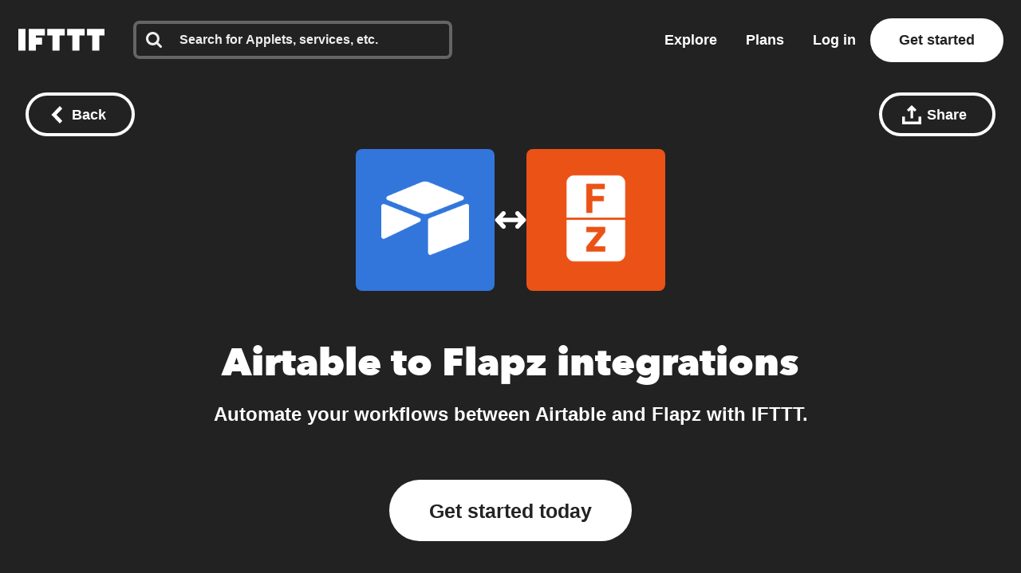

--- FILE ---
content_type: text/html; charset=utf-8
request_url: https://ifttt.com/connect/airtable/flapz_board
body_size: 42830
content:
<!DOCTYPE html>
<html lang="en">
<head>
  <link rel="preconnect" href='https://web-assets.ifttt.com' crossorigin>
<link rel="preconnect" href="https://www.google.com" crossorigin>
<link rel="preconnect" href="https://www.googletagmanager.com" crossorigin>


  <style>
/* Inline @font-face rules for Avenir Next W01 - font-display: optional */
/* These fonts are inlined to eliminate render-blocking CSS */

/* Avenir Next Medium */
@font-face {
  font-family: "Avenir Next W01";
  font-weight: 500;
  src: local("Avenir Next W01"),
    url(https://web-assets.ifttt.com/builds/assets/avenir_next-medium-DSUCEw9K.woff2) format("woff2"),
    url(https://web-assets.ifttt.com/builds/assets/avenir_next-medium-CLnZle4p.woff) format("woff"),
    url(https://web-assets.ifttt.com/builds/assets/avenir_next-medium-CkR7Om3c.ttf) format("truetype");
  font-display: optional;
}

/* Avenir Next Demi */
@font-face {
  font-family: "Avenir Next W01";
  font-weight: 600;
  src: local("Avenir Next W01"),
    url(https://web-assets.ifttt.com/builds/assets/avenir_next-demi-DaV_O9Wc.woff2) format("woff2"),
    url(https://web-assets.ifttt.com/builds/assets/avenir_next-demi-gjqKVDmJ.woff) format("woff"),
    url(https://web-assets.ifttt.com/builds/assets/avenir_next-demi-Bh3yYNbP.ttf) format("truetype");
  font-display: optional;
}

/* Avenir Next Bold */
@font-face {
  font-family: "Avenir Next W01";
  font-weight: 700;
  src: local("Avenir Next W01"),
    url(https://web-assets.ifttt.com/builds/assets/avenir_next-bold-ZNsI5KX4.woff2) format("woff2"),
    url(https://web-assets.ifttt.com/builds/assets/avenir_next-bold-C9oHPVV4.woff) format("woff"),
    url(https://web-assets.ifttt.com/builds/assets/avenir_next-bold-yNped-ui.ttf) format("truetype");
  font-display: optional;
}

/* Avenir Next Heavy */
@font-face {
  font-family: "Avenir Next W01";
  font-weight: 800 900;
  src: local("Avenir Next W01"),
    url(https://web-assets.ifttt.com/builds/assets/avenir_next-heavy-CgodJsf-.woff2) format("woff2"),
    url(https://web-assets.ifttt.com/builds/assets/avenir_next-heavy-B4mZODN7.woff) format("woff"),
    url(https://web-assets.ifttt.com/builds/assets/avenir_next-heavy-BM7cZjoI.ttf) format("truetype");
  font-display: optional;
}
</style>

  <!-- Google Tag Manager -->
<script type="text/javascript">(function(w,d,s,l,i){w[l]=w[l]||[];w[l].push({'gtm.start':
new Date().getTime(),event:'gtm.js'});var f=d.getElementsByTagName(s)[0],
j=d.createElement(s),dl=l!='dataLayer'?'&l='+l:'';j.async=true;j.src=
'https://www.googletagmanager.com/gtm.js?id='+i+dl;f.parentNode.insertBefore(j,f);
})(window,document,'script','dataLayer','GTM-NNB6HCT');</script>
<!-- End Google Tag Manager -->

  
  
<meta name="viewport" content="width=device-width, initial-scale=1.0, minimum-scale=0.5, maximum-scale=2.0">
<meta name="mobile-web-app-capable" content="yes">

<meta name="csrf-param" content="authenticity_token">
<meta name="csrf-token" content="X7upVDZrL1kh_J3aDdkoosqSCrCk6093g3E8VgWr8tmT38rhZ3_DfWEIqOkZY9FyXBrqdX5gATtKRQkSJdD-3w">

  <link rel="canonical" href="https://ifttt.com/connect/airtable/flapz_board">












<title>Connect Airtable and Flapz integrations - IFTTT</title>
<meta name="description" content="IFTTT quickly automates tasks on Airtable and Flapz. Save time, improve productivity, and simplify your workflow. Start for free.">
<meta name="keywords" content="airtable flapz ifttt connect connections integrate integration applets automate automation services recipes trigger action if this then that ifthisthenthat get started join log in sign up free">
<meta property="al:ios:url" content="ifttt://">
<meta property="al:ios:app_store_id" content="660944635">
<meta property="al:ios:app_name" content="IFTTT">
<meta property="fb:app_id" content="122259781154546">
<meta property="fb:admins" content="7302486">
<meta property="og:title" content="Connect Airtable and Flapz integrations - IFTTT">
<meta property="og:description" content="IFTTT quickly automates tasks on Airtable and Flapz. Save time, improve productivity, and simplify your workflow. Start for free.">
<meta property="og:site_name" content="IFTTT">
<meta property="og:url" content="https://ifttt.com/connect/airtable/flapz_board">
<meta property="og:image" content="https://ifttt.com/images/recipes/social/large/if_airtable_then_flapz_board.png">
<meta property="og:image:width" content="1200">
<meta property="og:image:height" content="630">
<meta property="og:type" content="website">
<meta name="twitter:card" content="summary">
<meta name="twitter:site" content="@IFTTT">
<meta name="twitter:image" content="https://web-assets.ifttt.com/builds/assets/ifttt-banner-BdwHPmXv.png">
<meta name="twitter:app:id:iphone" content="660944635">
<meta name="twitter:app:id:ipad" content="660944635">
<meta name="twitter:app:id:googleplay" content="com.ifttt.ifttt">
<meta name="twitter:app:url:iphone" content="ifttt://">
<meta name="twitter:app:url:ipad" content="ifttt://">
<meta name="twitter:app:url:googleplay" content="ifttt://">
<meta name="twitter:app:name:googleplay" content="IFTTT">
<meta name="author" content="IFTTT">
<meta name="copyright" content="Copyright 2026 IFTTT Inc.">
<meta name="theme-color" content="">
<meta name="facebook-domain-verification" content="tapueff3rri63aug9c5b7hapbv3mkv">

<!-- Standard SVG Favicon -->
<link rel="icon" href="https://web-assets.ifttt.com/builds/assets/favicon-DgWkFanB.svg" type="image/svg+xml">

<!-- For all Apple Devices: -->
<link rel="apple-touch-icon" href="https://web-assets.ifttt.com/builds/assets/apple-touch-icon-180x180-precomposed-BWsvgpHV.png">

<!-- For Windows 8: -->
<meta name="msapplication-TileImage" content="https://web-assets.ifttt.com/builds/assets/pinned-Dpomu1wG.png">
<meta name="msapplication-TileColor" content="#222222">

<script type="text/javascript">
  (function() {
    window.App = Object.assign({}, window.App, {
      actionName: 'index',
      authenticityToken: 'X7upVDZrL1kh_J3aDdkoosqSCrCk6093g3E8VgWr8tmT38rhZ3_DfWEIqOkZY9FyXBrqdX5gATtKRQkSJdD-3w',
      env: 'production',
      browserSessionId: 'tuNPaaZNcQNTJ5vYeP7fIQ',
      controllerName: 'connect',
      userTimezoneOffset: 0,
      datadogApplicationId: '0dc9aab3-2962-45f3-b021-5e94cf2edb54',
      datadogClientToken: 'pub53e0fca8acfa415ab78558a4f3d0ebc1',
      datadogService: 'grizzly-www-client',
      datadogSessionSampleRate: '25',
      datadogVersion: 'production-v4546',
      datadogAllowedTracingUrls: ["https://ifttt.com"],
      graphApiHost: 'https://ifttt.com',
      sentryDSNGrizzlyClient: 'https://9f79ec8b79a24eec8fb836b12ad09862@o5469.ingest.sentry.io/5610878',
      mixpanelKey: '9fe73d0a3bc8d217445419b28389fab5',
      stripePublishableKey: 'pk_live_8hj2Ms3R74vPVWlGAEZ35Hmh',
      defaultProfileIconUrl: 'https://web-assets.ifttt.com/builds/assets/icon-avatar-D_QWFt6n.svg',
      requestId: '94796861-bbbf-49bd-8b57-0afec17a97d5',
      userJWT: '',
      userEmail: '',
      jwtExp: 0,
      trackSession: true,
      trackReplaySession: false,
      allowDebugErrorMessages: false,
      user: {},
      zendeskWidgetJWT: '',
    })

    window.App.user.segment = "bot";
      window.App.user.bot_pattern = "Googlebot\/";

    // helper function to asyncify scripts that don't support async (zendesk widget)
    // Usage:
    //   window.App.loadScriptAsync("url").catch(() => {throw new Error('Failed to load...')});
    //
    // It's always necessary to `catch` since onerror will trigger `reject`.
    window.App.loadScriptAsync = function (src, id = null, attrs = null, retries = 0) {
      return new Promise(function(resolve, reject) {
        const s = document.createElement('script')
        let r = false
        s.type = 'text/javascript'
        if (id) s.id = id
        s.src = src
        if (attrs) {
          Object.entries(attrs).forEach(([name, value]) => {
            s.setAttribute(name, value)
          })
        }
        s.async = true
        s.onerror = function(err) {
          if (retries > 0) {
            return new Promise(resolve => resolve())
              .then(() => {
                setTimeout(() => {
                  window.App.loadScriptAsync(src, id, attrs, retries - 1).catch(() => reject(err, s))
                }, 250)
              })
          } else {
            reject(err, s)
          }
        }
        s.onload = s.onreadystatechange = function() {
          // console.log(this.readyState); // uncomment this line to see which ready states are called.
          if (!r && (!this.readyState || this.readyState === 'complete')) {
            r = true
            resolve()
          }
        }
        document.body.appendChild(s)
      })
    }
  })()
</script>



  
  <script src="https://web-assets.ifttt.com/builds/assets/connect-CDhYh89d.js" crossorigin="anonymous" type="module"></script><link rel="modulepreload" href="https://web-assets.ifttt.com/builds/assets/sharing-ZCL5lFsI.js" as="script" crossorigin="anonymous">
<link rel="modulepreload" href="https://web-assets.ifttt.com/builds/assets/shared_vanilla_setup-D_XZcHgz.js" as="script" crossorigin="anonymous">
<link rel="modulepreload" href="https://web-assets.ifttt.com/builds/assets/load_applets_list-DRnJxrkK.js" as="script" crossorigin="anonymous">
<link rel="modulepreload" href="https://web-assets.ifttt.com/builds/assets/tqa_list_tabs-CJha5-Ol.js" as="script" crossorigin="anonymous">
<link rel="modulepreload" href="https://web-assets.ifttt.com/builds/assets/build_automation_dropdown-Dns1Y0cW.js" as="script" crossorigin="anonymous">
<link rel="modulepreload" href="https://web-assets.ifttt.com/builds/assets/header-DKmqjXyJ.js" as="script" crossorigin="anonymous">
<link rel="modulepreload" href="https://web-assets.ifttt.com/builds/assets/setup_unified_mobile_menu-KN9tCv1m.js" as="script" crossorigin="anonymous">
<link rel="modulepreload" href="https://web-assets.ifttt.com/builds/assets/_commonjsHelpers-CE1G-McA.js" as="script" crossorigin="anonymous"><link rel="stylesheet" href="https://web-assets.ifttt.com/builds/assets/connect-IKlNFs2x.css" media="screen" />
    <style>
    .how-to-connect {
      background-color: #EBF1FB;

      .connect-header {
        span {
          background: rgba(88, 101, 242, 0.15);
          background-color: #CCDDF6;
          color: #5865F2;
          color: #2368D0;
        }
      }
      .connect-steps .connect-step-image {
        span.applet-card, span.connect-button {
          svg circle { fill: #3276dc; }
        }

        span.applet-card {
          svg { color: #3276dc; }
          &:before { background: url(https://assets.ifttt.com/images/channels/1540230754/icons/monochrome_large.webp) no-repeat center center / contain; }
          &:after { background: url(https://assets.ifttt.com/images/channels/1928501015/icons/monochrome_regular.webp) no-repeat center center / contain; }
        }

        span.connect-accounts {
          &:before { background: #222 url(https://web-assets.ifttt.com/builds/assets/logo-ifttt-white-H5v7vtcX.svg) no-repeat center center / 24px; }
          &:after { background: #3276dc url(https://assets.ifttt.com/images/channels/1540230754/icons/monochrome_large.webp) no-repeat center center / 24px; }
        }
      }
    }
  </style>

  
</head>

<body class="connect-body index-action  connect web-body">
    <!-- Google Tag Manager (noscript) -->
  <noscript><iframe src="https://www.googletagmanager.com/ns.html?id=GTM-NNB6HCT"
  height="0" width="0" style="display:none;visibility:hidden"></iframe></noscript>
  <!-- End Google Tag Manager (noscript) -->

  
<script type="application/ld+json">
{
  "@context" : "https://schema.org",
  "@type" : "WebSite",
  "name" : "IFTTT",
  "url" : "https://ifttt.com",
  "potentialAction" : {
    "@type" : "SearchAction",
    "target" : "https://ifttt.com/search/query/{search_term}",
    "query-input" : "required name=search_term"
  }
}
</script>

  <script type="application/ld+json">
    {
      "@context": "https://schema.org",
      "@type": "SoftwareApplication",
      "name": "IFTTT",
      "operatingSystem": ["Web", "iOS", "Android"],
      "applicationCategory": "ProductivityApplication",
      "description": "IFTTT is the leading no-code automation platform that connects over 900 popular apps and services to help
      increase productivity at work, at home, and on mobile devices. Easily create custom workflows that integrate popular tools, with support for iOS, Android,
      and web.",
      "url": "https://ifttt.com/connect/airtable/flapz_board",
      "image": "https://web-assets.ifttt.com/builds/assets/ifttt-banner-BdwHPmXv.png",
      "publisher": {
        "@type": "Organization",
        "name": "IFTTT",
        "url": "https://ifttt.com"
      },
      "featureList": [],
      "softwareHelp": {
        "@type": "CreativeWork",
        "name": "IFTTT Help Center",
        "url": "https://help.ifttt.com/hc/en-us"
      },
      "aggregateRating": {
        "@type": "AggregateRating",
        "ratingValue": "4.6",
        "bestRating": "5",
        "reviewCount": "59625"
      }
    }
  </script>


  <script type="text/javascript">
    {
      let windowUserAgent = window.navigator.userAgent
      if (windowUserAgent.match(/iPad|iPhone|iPod|Android|IEMobile/i)) {
        document.body.setAttribute("ontouchstart", "");
      }
    }
  </script>

  

      
<header class="unified-header dark on-color signed-out" style="background-color: #222">
  <div class="container header">
    <section class="left-group">
      <a title="Home" class="logo" aria-label="The IFTTT home page" href="https://ifttt.com/">
  <svg width="122" height="37" viewbox="0 0 203 52" fill="none" xmlns="http://www.w3.org/2000/svg" title="Logo-ifttt" style="fill: white"><title>IFTTT</title>
<desc>IFTTT</desc><path d="M109.374-.25H68.0791V15.3654H80.3558V52.1734H97.0968V15.3654H109.374V-.25ZM156.249-.25H114.954V15.3654H127.231V52.1734H143.972V15.3654H156.249V-.25ZM203.123-.25H161.829V15.3654H174.105V52.1734H190.846V15.3654H203.123V-.25ZM16.741-.25H0V52.1734H16.741V-.25ZM62.4997-.25H24.5535V52.1734H41.2945V37.6734H55.8033V20.9425H41.2945V15.3654H62.4997V-.25Z" fill="#222"></path></svg>
</a>
        <div class="search-container" style="">
          <div id="universal-search" class="ifttt-search on-dark">
<input id="universal-search-input" class="ifttt-search-input" type="search" aria-label="Search" placeholder="Search for Applets, services, etc." maxLength="1024" autoComplete="off" spellCheck="false">
  <span class="icon search">
    <svg width="25" height="25" viewbox="0 0 25 25" fill="none" xmlns="http://www.w3.org/2000/svg" title="Search"><path fill-rule="evenodd" clip-rule="evenodd" d="M17.299 10.571C17.299 8.71905 16.64 7.13505 15.324 5.81905C14.008 4.50205 12.424 3.84405 10.571 3.84405C8.71905 3.84405 7.13505 4.50205 5.81905 5.81905C4.50205 7.13505 3.84405 8.71905 3.84405 10.571C3.84405 12.423 4.50205 14.008 5.81905 15.324C7.13505 16.64 8.71905 17.299 10.571 17.299C12.423 17.299 14.008 16.64 15.324 15.324C16.64 14.008 17.299 12.424 17.299 10.571ZM24.987 23.065C24.987 23.585 24.797 24.035 24.417 24.416C24.036 24.796 23.585 24.986 23.065 24.986C22.525 24.986 22.074 24.796 21.713 24.416L16.563 19.281C14.771 20.522 12.773 21.143 10.571 21.143C9.14005 21.143 7.77105 20.865 6.46405 20.309C5.15805 19.754 4.03205 19.003 3.08605 18.057C2.14005 17.111 1.38905 15.985 0.833046 14.678C0.279261 13.3799 -0.00417164 11.9824 4.63958e-05 10.571C4.63958e-05 9.14005 0.278046 7.77105 0.833046 6.46405C1.38905 5.15805 2.14005 4.03205 3.08605 3.08605C4.03205 2.14005 5.15805 1.38905 6.46405 0.833046C7.76224 0.279261 9.15967 -0.00417164 10.571 4.63958e-05C12.003 4.63958e-05 13.371 0.278046 14.678 0.833046C15.985 1.38905 17.111 2.14005 18.057 3.08605C19.003 4.03205 19.754 5.15805 20.309 6.46405C20.865 7.77105 21.143 9.14005 21.143 10.571C21.143 12.774 20.523 14.771 19.281 16.563L24.431 21.713C24.801 22.083 24.987 22.534 24.987 23.065V23.065Z" fill="#222"></path></svg>
  </span>
  <span class="icon clean-search">
    <svg width="24" height="24" viewbox="0 0 24 24" fill="none" xmlns="http://www.w3.org/2000/svg" title="Icon-x"><rect width="24" height="24" rx="8" fill="#222" fill-opacity="0.06"></rect><path d="M15.2803 7.30566C15.6637 6.90826 16.2969 6.89686 16.6943 7.28027C17.0917 7.66374 17.1031 8.2969 16.7197 8.69433L13.3892 12.145L16.439 15.3057C16.8225 15.7031 16.8115 16.3362 16.4141 16.7197C16.0166 17.1032 15.3835 17.0918 15 16.6943L12 13.585L9 16.6943C8.6165 17.0918 7.98336 17.1032 7.58594 16.7197C7.18851 16.3362 7.17754 15.7031 7.56103 15.3057L10.6104 12.145L7.28027 8.69433C6.89686 8.2969 6.90826 7.66374 7.30566 7.28027C7.7031 6.89686 8.33626 6.90826 8.71973 7.30566L12 10.7051L15.2803 7.30566Z" fill="#666"></path></svg>
  </span>

  
            <section class="universal-search-helper" style="display: none;">
  <div class="default-recommendations">
    <section class="recent-searches">
      <span class="universal-search-helper-title">Recent</span>
      <ul class="universal-search-helper-list">
        <li class="loading-dots"><img fetchpriority="low" title="Loading-dots" alt="Loading-dots icon" loading="eager" src="https://web-assets.ifttt.com/builds/assets/loading-dots-DNfj1gr9.gif" /></li>
      </ul>
    </section>

    <section class="recommended-services">
      <span class="universal-search-helper-title">Recommendations</span>
      <ul class="universal-search-helper-list">
        <li class="loading-dots"><img fetchpriority="low" title="Loading-dots" alt="Loading-dots icon" loading="eager" src="https://web-assets.ifttt.com/builds/assets/loading-dots-DNfj1gr9.gif" /></li>
      </ul>
    </section>
  </div>

  <section class="search-preview">
    <ul class="universal-search-helper-list">
      <li class="loading-dots"><img fetchpriority="low" title="Loading-dots" alt="Loading-dots icon" loading="eager" src="https://web-assets.ifttt.com/builds/assets/loading-dots-DNfj1gr9.gif" /></li>
    </ul>
  </section>

  <a class="search-navigation" href="#">
    <span class="desktop">See all results or press enter</span>
    <span class="mobile">See all results</span>
    <svg width="13" height="12" viewbox="0 0 13 12" fill="none" xmlns="http://www.w3.org/2000/svg" title="Arrow-right"><g clip-path="url(#clip0_52729_108402)"><path fill-rule="evenodd" clip-rule="evenodd" d="M6.42027 0.46167L12.0564 5.84166L6.42027 11.2216L4.86156 9.73378L7.83645 6.8941H0.984375V4.78921H7.83645L4.86155 1.94954L6.42027 0.46167Z" fill="#09F"></path></g><defs><clippath id="clip0_52729_108402"><rect width="12" height="12" fill="#fff" transform="translate(0.5)"></rect></clippath></defs></svg>
</a></section>


</div>          <div class="mobile-close-search-icon">
            <svg width="24" height="25" viewBox="0 0 11 11" xmlns="http://www.w3.org/2000/svg" class="close-icon">
              <title>Close menu</title>
              <g stroke="#222" stroke-width="2.5" fill="none" fill-rule="evenodd" stroke-linecap="square">
                <path d="M1.598 1.598l7.717 7.717M9.447 1.598L1.73 9.315"></path>
              </g>
            </svg>
          </div>
        </div>
    </section>

      <section class="right-group signed-out">
        <a class="nav-link link-menu" title="Explore" href="https://ifttt.com/explore">
          Explore
</a>
        <a class="nav-link link-menu" title="Plans" href="https://ifttt.com/plans">
          Plans
</a>
        <a class="sign-in button-tertiary button-outlined button-on-color" href="https://ifttt.com/login">Log in</a>

          <a title="Get started" class="button-tertiary button-on-color sign-up signed-out" href="https://ifttt.com/join">
            Get started
</a>          <span class="mobile-icon-search">
            <svg width="25" height="25" viewbox="0 0 25 25" fill="none" xmlns="http://www.w3.org/2000/svg" title="Search"><path fill-rule="evenodd" clip-rule="evenodd" d="M17.299 10.571C17.299 8.71905 16.64 7.13505 15.324 5.81905C14.008 4.50205 12.424 3.84405 10.571 3.84405C8.71905 3.84405 7.13505 4.50205 5.81905 5.81905C4.50205 7.13505 3.84405 8.71905 3.84405 10.571C3.84405 12.423 4.50205 14.008 5.81905 15.324C7.13505 16.64 8.71905 17.299 10.571 17.299C12.423 17.299 14.008 16.64 15.324 15.324C16.64 14.008 17.299 12.424 17.299 10.571ZM24.987 23.065C24.987 23.585 24.797 24.035 24.417 24.416C24.036 24.796 23.585 24.986 23.065 24.986C22.525 24.986 22.074 24.796 21.713 24.416L16.563 19.281C14.771 20.522 12.773 21.143 10.571 21.143C9.14005 21.143 7.77105 20.865 6.46405 20.309C5.15805 19.754 4.03205 19.003 3.08605 18.057C2.14005 17.111 1.38905 15.985 0.833046 14.678C0.279261 13.3799 -0.00417164 11.9824 4.63958e-05 10.571C4.63958e-05 9.14005 0.278046 7.77105 0.833046 6.46405C1.38905 5.15805 2.14005 4.03205 3.08605 3.08605C4.03205 2.14005 5.15805 1.38905 6.46405 0.833046C7.76224 0.279261 9.15967 -0.00417164 10.571 4.63958e-05C12.003 4.63958e-05 13.371 0.278046 14.678 0.833046C15.985 1.38905 17.111 2.14005 18.057 3.08605C19.003 4.03205 19.754 5.15805 20.309 6.46405C20.865 7.77105 21.143 9.14005 21.143 10.571C21.143 12.774 20.523 14.771 19.281 16.563L24.431 21.713C24.801 22.083 24.987 22.534 24.987 23.065V23.065Z" fill="#222"></path></svg>
          </span>
      </section>
      <section class="mobile-icon">
        
<span id="unified_mobile_menu" role="button" class="closed" tabindex="0">
  <svg width="28" height="27" xmlns="http://www.w3.org/2000/svg" class="hamburger-icon">
    <title>Mobile menu</title>
    <g fill="none" fill-rule="evenodd">
      <path fill="none" d="M-358-22H56v70h-414z"></path>
      <g fill="white" id="mobile-hamburger-icon">
        <path d="M0 0h28v5H0zM0 11h28v5H0zM0 22h28v5H0z"></path>
      </g>
    </g>
  </svg>
  <svg width="24" height="25" viewBox="0 0 11 11" xmlns="http://www.w3.org/2000/svg" class="close-icon">
    <title>Close menu</title>
    <g stroke="white" stroke-width="2.5" fill="none" fill-rule="evenodd" stroke-linecap="square">
      <path d="M1.598 1.598l7.717 7.717M9.447 1.598L1.73 9.315"></path>
    </g>
  </svg>
</span>


      </section>
  </div>

   <div class="nav-button-container">
      
   </div>
</header>


  <div class="connect-header-container">
    <div class="top">
      
<a title="Back button" class="button-tertiary button-outlined button-with-icon only-icon-on-mobile back-button-fixed button-on-color" onClick="return window.App.Scripts.BackButton(&#39;/explore&#39;)" aria-label="Back button" href="/explore">
  <svg width="15" height="22" viewbox="0 0 15 22" xmlns="http://www.w3.org/2000/svg" class="button-icon" title="Chevron-left-white"><path d="M.15 11l11 11 3.3-3.3-7.7-7.7 7.7-7.7-3.3-3.3-11 11z" fill="#FFF" fill-rule="evenodd"></path></svg>
  <span class="hide-on-xs">Back</span>
</a>
      <div class="right-header-ctas">
        
<div class="share-wrapper">
  
<div class="modal hidden" data-modal-id data-modal-open-selector=".share-wrapper .modal-open">
  <div class="modal-background">
    <div class="modal-content">
      <div class="section">
            <div class="modal-close">
    <svg height="11" viewbox="0 0 11 11" width="11" xmlns="http://www.w3.org/2000/svg" title="X"><path d="m1.598 1.598 7.717 7.717m.132-7.717-7.717 7.717" fill="none" stroke="#222" stroke-linecap="square" stroke-width="2"></path></svg>
  </div>

          <div class="share-modal" data-share-url="https://ift.tt/jA13Gvc" data-title="Airtable to Flapz integrations">
    <h4 class="hide-on-xs">Share this using the options below:</h4>
    <input id="share-url-input-mobile" type="text", readonly="true" class="share-url-input hide-on-xs" value="https://ift.tt/jA13Gvc">
    <div class="mobile-share-title hide-above-xs">Airtable to Flapz integrations</div>
    <p class="txt-body-3 cta hide-above-xs">
      Send this automation to anyone using the options below.
    </p>
    <div class="share-icons">
      <a class="twitter" target="_blank" rel="noopener noreferrer" href="https://twitter.com/intent/tweet?url=https://ift.tt/jA13Gvc">
        <span><svg width="56" height="56" viewbox="0 0 56 56" fill="none" xmlns="http://www.w3.org/2000/svg" title="Twitter x icon"><rect width="56" height="56" rx="28" fill="#222"></rect><path d="M29.827 26.5299L36.9746 18.4H35.2809L29.0746 25.4591L24.1176 18.4H18.4004L25.8963 29.0746L18.4004 37.6H20.0942L26.6482 30.1454L31.8831 37.6H37.6004L29.8266 26.5299H29.827ZM27.507 29.1686L20.7046 19.6477H23.3062L35.2817 36.4091H32.68L27.507 29.169V29.1686Z" fill="#fff"></path></svg></span>
</a>
      <a class="facebook" target="_blank" rel="noopener noreferrer" href="https://www.facebook.com/sharer/sharer.php?u=https://ift.tt/jA13Gvc">
        <span><svg width="56" height="56" viewbox="0 0 56 56" fill="none" xmlns="http://www.w3.org/2000/svg" title="Facebook icon"><rect width="56" height="56" rx="28" fill="#222"></rect><g clip-path="url(#clip0_15309_3633)"><path d="M40 28.0724C40 21.4031 34.6293 16 28 16C21.3707 16 16 21.4031 16 28.0724C16 34.0979 20.3893 39.0932 26.1227 40V31.56H23.072V28.0724H26.1227V25.4111C26.1227 22.385 27.9147 20.7163 30.656 20.7163C31.968 20.7163 33.344 20.9524 33.344 20.9524V23.9195H31.8293C30.3413 23.9195 29.872 24.8478 29.872 25.8028V28.0671H33.2L32.6667 31.5547H29.872V39.9893C35.6107 39.0879 40 34.0979 40 28.0724Z" fill="#fff"></path></g><defs><clippath id="clip0_15309_3633"><rect width="24" height="24" fill="#fff" transform="translate(16 16)"></rect></clippath></defs></svg></span>
</a>
      <a class="linkedin" target="_blank" rel="noopener noreferrer" href="https://www.linkedin.com/shareArticle?mini=true&amp;url=https://ift.tt/jA13Gvc">
        <span><svg fill="none" height="56" viewbox="0 0 56 56" width="56" xmlns="http://www.w3.org/2000/svg" title="Linkedin icon"><rect fill="#222" height="56" rx="28" width="56"></rect><path clip-rule="evenodd" d="m19.6199 16c-1.6654 0-3.0203 1.3564-3.0203 3.0237 0 1.668 1.3549 3.0249 3.0203 3.0249 1.6642 0 3.018-1.357 3.018-3.0249 0-1.6673-1.3538-3.0237-3.018-3.0237zm2.287 7.3261h-4.5772c-.2031 0-.3677.165-.3677.3685v14.7369c0 .2036.1646.3686.3677.3686h4.5772c.2031 0 .3677-.165.3677-.3686v-14.7369c0-.2035-.1646-.3685-.3677-.3685zm7.6207 1.3254c.8243-.8999 2.1832-1.692 4.0216-1.692 5.1553 0 5.8504 3.7349 5.8504 7.3884v8.0834c0 .2036-.1646.3686-.3677.3686h-4.5688c-.2032 0-.3678-.165-.3678-.3686v-7.165c0-2.0061-.1479-3.5406-2.0091-3.5406-1.709 0-2.3749.9572-2.3749 3.4142v7.2913c0 .2036-.1646.3686-.3677.3686h-4.5671c-.2032 0-.3678-.165-.3678-.3686v-14.7368c0-.2036.1646-.3686.3678-.3686h4.3834c.2031 0 .3677.165.3677.3686z" fill="#fff" fill-rule="evenodd"></path></svg></span>
</a>
      <a class="reddit" target="_blank" rel="noopener noreferrer" href="https://reddit.com/submit?url=https://ift.tt/jA13Gvc">
        <span><svg width="56" height="56" viewbox="0 0 56 56" fill="none" xmlns="http://www.w3.org/2000/svg" title="Reddit icon"><rect width="56" height="56" rx="28" fill="#222"></rect><path d="M28 40C21.3724 40 16 34.6276 16 28C16 21.3724 21.3724 16 28 16C34.6276 16 40 21.3724 40 28C40 34.6276 34.6276 40 28 40ZM36.004 28C35.9917 27.6622 35.8819 27.3352 35.6879 27.0584C35.4939 26.7817 35.2239 26.5669 34.9106 26.4401C34.5973 26.3132 34.254 26.2797 33.9221 26.3436C33.5902 26.4074 33.2839 26.566 33.04 26.8C31.6749 25.8721 30.0702 25.3594 28.42 25.324L29.2 21.58L31.768 22.12C31.7985 22.4038 31.9292 22.6674 32.1366 22.8635C32.3439 23.0596 32.6144 23.1754 32.8995 23.1901C33.1845 23.2047 33.4654 23.1173 33.6918 22.9435C33.9182 22.7697 34.0753 22.5209 34.1348 22.2418C34.1942 21.9626 34.1523 21.6714 34.0164 21.4204C33.8806 21.1694 33.6597 20.975 33.3934 20.8722C33.1272 20.7694 32.833 20.7648 32.5637 20.8594C32.2944 20.9539 32.0676 21.1413 31.924 21.388L28.984 20.8C28.9359 20.7895 28.8862 20.7886 28.8378 20.7974C28.7894 20.8062 28.7431 20.8245 28.7018 20.8513C28.6605 20.8781 28.625 20.9128 28.5972 20.9534C28.5694 20.994 28.55 21.0398 28.54 21.088L27.652 25.252C25.9815 25.2772 24.3547 25.7902 22.972 26.728C22.787 26.5539 22.5664 26.4222 22.3254 26.3419C22.0844 26.2616 21.8289 26.2346 21.5765 26.2629C21.324 26.2911 21.0808 26.3739 20.8635 26.5056C20.6463 26.6372 20.4603 26.8145 20.3184 27.0251C20.1765 27.2358 20.0821 27.4748 20.0417 27.7256C20.0013 27.9764 20.016 28.2329 20.0846 28.4775C20.1533 28.722 20.2743 28.9487 20.4392 29.1419C20.6042 29.335 20.8092 29.49 21.04 29.596C21.0265 29.7717 21.0265 29.9483 21.04 30.124C21.04 32.812 24.172 34.996 28.036 34.996C31.9 34.996 35.032 32.812 35.032 30.124C35.0455 29.9483 35.0455 29.7717 35.032 29.596C35.3281 29.4488 35.5765 29.2208 35.7485 28.9384C35.9206 28.656 36.0091 28.3306 36.004 28V28ZM24.004 29.2C24.004 28.8817 24.1304 28.5765 24.3555 28.3515C24.5805 28.1264 24.8857 28 25.204 28C25.5223 28 25.8275 28.1264 26.0525 28.3515C26.2776 28.5765 26.404 28.8817 26.404 29.2C26.404 29.5183 26.2776 29.8235 26.0525 30.0485C25.8275 30.2736 25.5223 30.4 25.204 30.4C24.8857 30.4 24.5805 30.2736 24.3555 30.0485C24.1304 29.8235 24.004 29.5183 24.004 29.2ZM30.976 32.5C30.1246 33.1416 29.0771 33.4681 28.012 33.424C26.9469 33.4681 25.8994 33.1416 25.048 32.5C24.997 32.4378 24.9709 32.3589 24.9748 32.2786C24.9788 32.1982 25.0125 32.1222 25.0693 32.0653C25.1262 32.0085 25.2022 31.9748 25.2826 31.9708C25.3629 31.9669 25.4418 31.993 25.504 32.044C26.2255 32.5732 27.1061 32.8399 28 32.8C28.895 32.8487 29.7797 32.5904 30.508 32.068C30.5387 32.0336 30.5761 32.0059 30.618 31.9866C30.6598 31.9673 30.7052 31.9569 30.7513 31.9559C30.7973 31.9548 30.8431 31.9633 30.8858 31.9808C30.9284 31.9982 30.967 32.0242 30.9992 32.0572C31.0314 32.0902 31.0564 32.1295 31.0728 32.1726C31.0891 32.2156 31.0964 32.2616 31.0943 32.3077C31.0921 32.3537 31.0805 32.3988 31.0601 32.4401C31.0398 32.4815 31.0111 32.5182 30.976 32.548V32.5V32.5ZM30.76 30.448C30.5227 30.448 30.2907 30.3776 30.0933 30.2458C29.896 30.1139 29.7422 29.9265 29.6513 29.7072C29.5605 29.4879 29.5368 29.2467 29.5831 29.0139C29.6294 28.7811 29.7436 28.5673 29.9115 28.3995C30.0793 28.2316 30.2931 28.1174 30.5259 28.0711C30.7587 28.0248 30.9999 28.0485 31.2192 28.1393C31.4385 28.2302 31.6259 28.384 31.7578 28.5813C31.8896 28.7787 31.96 29.0107 31.96 29.248C31.9665 29.4106 31.9399 29.5728 31.8818 29.7248C31.8236 29.8768 31.7352 30.0154 31.6218 30.1321C31.5085 30.2488 31.3725 30.3413 31.2223 30.4038C31.0721 30.4664 30.9107 30.4978 30.748 30.496L30.76 30.448Z" fill="#fff"></path></svg></span>
</a>
      <button class="copy button button-tertiary hide-on-xs">Copy</button>
    </div>
    <p class="txt-body-3 hide-above-xs">Or copy link</p>
    <input id="share-url-input-desktop" type="text" value="https://ift.tt/jA13Gvc" readonly="true" class="share-url-input hide-above-xs" />
    <button class="copy button button-primary hide-above-xs">Copy</button>
  </div>

      </div>
    </div>
  </div>
</div>


  <button
    aria-label="share"
    class="modal-open button-tertiary button-outlined button-with-icon
            only-icon-on-mobile share-button-fixed share-button
            "
  >
    <span><svg xmlns="http://www.w3.org/2000/svg" width="24" height="24" viewbox="0 0 24 24" fill="none" title="Sharing icon"><path d="M18 5.88415L15.7274 8.08411L13.6322 5.99749V16.4286H10.4408V5.9474L8.25665 8.092L6 5.87625L11.9847 0L15.1578 3.05358L18 5.88415Z" fill="#fff"></path><path d="M3.42857 14.1429V20.5714H20.5714V14.1429H24V24H0V14.1429H3.42857Z" fill="#fff"></path></svg></span>
    <span class="hide-on-xs">Share</span>
  </button>
</div>

<div data-fb-app-id="122259781154546" style="display: none;"></div>

      </div>
    </div>
    <div class="cta">
      <div class="logos">
        <a class="service-container" style="background-color: #3276dc" href="/airtable">
            <img alt="Airtable" title="Airtable" class="service" height="110" width="110" fetchpriority="high" loading="eager" src="https://assets.ifttt.com/images/channels/1540230754/icons/monochrome_large.webp" />
</a>        <svg width="28" height="16" viewbox="0 0 28 16" fill="none" xmlns="http://www.w3.org/2000/svg" class="arrow" title="Icon-works-with"><path d="M2 8H26M2 8L7.6 2M2 8L7.6 14M26 8L20.4 14M26 8L20.4 2" stroke="#999" stroke-opacity="0.3" stroke-width="4" stroke-miterlimit="5.49776" stroke-linecap="round" stroke-linejoin="round"></path></svg>
        <a class="service-container" style="background-color: #EB5216" href="/flapz_board">
            <img alt="Flapz" title="Flapz" class="service" height="110" width="110" fetchpriority="high" loading="eager" src="https://assets.ifttt.com/images/channels/1928501015/icons/monochrome_large.webp" />
</a>      </div>

      <div>
        <h1 class="connect-title">
          <a title="Airtable" href="/airtable">Airtable</a>
            to
          <a title="Flapz" href="/flapz_board">Flapz</a>
            integrations
        </h1>

        <span class="connect_subtitle">
          Automate your workflows between Airtable and Flapz with IFTTT.
        </span>
      </div>

        <div class="hide-on-xs"><a class="button-secondary button-on-color" data-button-type="create" data-dd-action-name="connect_header_cta_clicked" href="/join">Get started today</a></div><div class="hide-above-xs" data-fittty="true" data-fittty-min="14" data-fittty-max="18"><a class="button-tertiary-mobile button-on-color" data-dd-action-name="connect_header_cta_clicked" href="/join">Get started today</a></div>
    </div>
  </div>


  <div id="flash-messages">
    
  </div>

  

  <main class="container web">
      





<section class="popular-applets" data-tab="applets" data-connect-page="{&quot;discoverMoreAppletsUrl&quot;:&quot;/connect/airtable/flapz_board/discover_applets?page=rest&quot;,&quot;signedIn&quot;:false}">
  <h2>Other popular Airtable workflows and automations</h2>
    <span></span>

  <section class="discover_applets">
      <ul class="web-applet-cards">
      <li class="my-web-applet-card web-applet-card">
        <a class="applet-card-body spec-prefetch sized-applet-card responsive-small-or-large" href="https://ifttt.com/applets/aDK64Nxf-create-airtable-records-from-newly-completed-docusign-envelopes" style="background-color: #000000;" data-dd-action-name="service_applet_card_clicked" data-applet-id="aDK64Nxf" data-applet-owner-type="service" data-applet-author="DocuSign" data-index="0" data-context="service_discover">
  <div class="meta-header">
    <div class="works-with">
  <ul class="permissions">
      <li>
        <img width="48" height="48" loading="lazy" alt="DocuSign" title="DocuSign" src="https://assets.ifttt.com/images/channels/1943178093/icons/monochrome_regular.webp" />
      </li>
      <li>
        <img width="48" height="48" loading="lazy" alt="Airtable" title="Airtable" src="https://assets.ifttt.com/images/channels/1540230754/icons/monochrome_regular.webp" />
      </li>
      </ul>
</div>
  </div>
  <div class="content">
    <div class="title" >
      <span>Create Airtable records from newly completed DocuSign envelopes</span>
    </div>
        <div class="owner no-link">
    <img alt="DocuSign" title="DocuSign" loading="lazy" width="20" height="20" src="https://assets.ifttt.com/images/channels/1943178093/icons/monochrome_regular.webp" />
    <span class="author">DocuSign</span>
  </div>

  </div>
    <div class="meta badged">
    <span class="installs" aria-label="2 users" title="2 users enabled this Applet">
      <span class="verified">
        <img title="user icon" alt="user icon" loading="lazy" width="15.758" height="20" src="https://web-assets.ifttt.com/builds/assets/user-icon-CaTgxhP-.svg" />
</span>      <span class="number">2</span>
</span>    <span title="Applet has pro features" class="card-badge">
        <svg viewbox="0 0 120 70" width="120" height="70" fill="none" xmlns="http://www.w3.org/2000/svg" title="Pro"><path d="M46.176 29.884C46.176 29.284 46.056 28.792 45.816 28.408 45.576 28.024 45.252 27.724 44.844 27.508 44.436 27.292 43.968 27.148 43.44 27.076 42.936 27.004 42.408 26.968 41.856 26.968H39.156V32.98H41.748C42.324 32.98 42.876 32.932 43.404 32.836 43.932 32.74 44.4 32.572 44.808 32.332 45.24 32.092 45.576 31.78 45.816 31.396 46.056 30.988 46.176 30.484 46.176 29.884zM80.8291 36.76C81.0211 37.312 81.1171 37.876 81.1171 38.452 81.1171 39.028 81.0211 39.592 80.8291 40.144 80.6611 40.696 80.3971 41.2 80.0371 41.656 79.6771 42.088 79.2331 42.436 78.7051 42.7 78.1771 42.964 77.5651 43.096 76.8691 43.096 76.1731 43.096 75.5611 42.964 75.0331 42.7 74.5051 42.436 74.0611 42.088 73.7011 41.656 73.3411 41.2 73.0651 40.696 72.8731 40.144 72.7051 39.592 72.6211 39.028 72.6211 38.452 72.6211 37.876 72.7051 37.312 72.8731 36.76 73.0651 36.208 73.3291 35.728 73.6651 35.32 74.0251 34.888 74.4691 34.54 74.9971 34.276 75.5251 34.012 76.1371 33.88 76.8331 33.88 77.5291 33.88 78.1411 34.012 78.6691 34.276 79.1971 34.54 79.6411 34.888 80.0011 35.32 80.3611 35.728 80.6371 36.208 80.8291 36.76z" fill="#222"></path><path fill-rule="evenodd" clip-rule="evenodd" d="M12 0C5.37258 0 0 5.37258 0 12V58C0 64.6274 5.37259 70 12 70H108C114.627 70 120 64.6274 120 58V12C120 5.37258 114.627 0 108 0H12ZM52.332 29.848C52.332 31.336 52.056 32.596 51.504 33.628C50.952 34.636 50.208 35.452 49.272 36.076C48.336 36.7 47.256 37.156 46.032 37.444C44.808 37.732 43.536 37.876 42.216 37.876H39.156V47.488H33V22H42.36C43.752 22 45.048 22.144 46.248 22.432C47.472 22.696 48.528 23.14 49.416 23.764C50.328 24.364 51.036 25.168 51.54 26.176C52.068 27.16 52.332 28.384 52.332 29.848ZM65.7845 34.384C65.5205 34.312 65.2565 34.264 64.9925 34.24C64.7525 34.216 64.5125 34.204 64.2725 34.204C63.4805 34.204 62.8085 34.348 62.2565 34.636C61.7285 34.924 61.2965 35.272 60.9605 35.68C60.6485 36.088 60.4205 36.532 60.2765 37.012C60.1325 37.492 60.0605 37.912 60.0605 38.272V47.488H54.1565V29.56H59.8445V32.152H59.9165C60.3725 31.24 61.0205 30.496 61.8605 29.92C62.7005 29.344 63.6725 29.056 64.7765 29.056C65.0165 29.056 65.2445 29.068 65.4605 29.092C65.7005 29.116 65.8925 29.152 66.0365 29.2L65.7845 34.384ZM86.0131 42.448C86.5411 41.248 86.8051 39.916 86.8051 38.452C86.8051 36.988 86.5411 35.668 86.0131 34.492C85.4851 33.316 84.7651 32.32 83.8531 31.504C82.9411 30.688 81.8851 30.064 80.6851 29.632C79.4851 29.2 78.2011 28.984 76.8331 28.984C75.4891 28.984 74.2051 29.2 72.9811 29.632C71.7811 30.064 70.7251 30.688 69.8131 31.504C68.9251 32.32 68.2171 33.316 67.6891 34.492C67.1611 35.668 66.8971 36.988 66.8971 38.452C66.8971 39.916 67.1611 41.248 67.6891 42.448C68.2171 43.624 68.9251 44.632 69.8131 45.472C70.7251 46.288 71.7811 46.924 72.9811 47.38C74.2051 47.836 75.4891 48.064 76.8331 48.064C78.2011 48.064 79.4851 47.836 80.6851 47.38C81.8851 46.924 82.9411 46.288 83.8531 45.472C84.7651 44.632 85.4851 43.624 86.0131 42.448Z" fill="#222"></path></svg>
    </span>
</div></a>
</li>      <li class="my-web-applet-card web-applet-card">
        <a class="applet-card-body spec-prefetch sized-applet-card responsive-small-or-large" href="https://ifttt.com/applets/YAbejtgc-by-email-add-airtable-crm-records" style="background-color: #3276dc;" data-dd-action-name="service_applet_card_clicked" data-applet-id="YAbejtgc" data-applet-owner-type="user" data-applet-author="victor1676412620" data-index="1" data-context="service_discover">
  <div class="meta-header">
    <div class="works-with">
  <ul class="permissions">
      <li>
        <img width="48" height="48" loading="lazy" alt="Airtable" title="Airtable" src="https://assets.ifttt.com/images/channels/1540230754/icons/monochrome_regular.webp" />
      </li>
      <li>
        <img width="48" height="48" loading="lazy" alt="Email" title="Email" src="https://assets.ifttt.com/images/channels/6/icons/monochrome_regular.webp" />
      </li>
      </ul>
</div>
  </div>
  <div class="content">
    <div class="title" >
      <span>by email add Airtable CRM records</span>
    </div>
        <div class="owner byline by-and-author-link">
    <span>
      <span class="by">by</span>
      <span class="author">
          victor1676412620
      </span>
    </span>
  </div>

  </div>
    <div class="meta">
    <span class="installs" aria-label="9 users" title="9 users enabled this Applet">
      <span class="verified">
        <img title="user icon" alt="user icon" loading="lazy" width="15.758" height="20" src="https://web-assets.ifttt.com/builds/assets/user-icon-CaTgxhP-.svg" />
</span>      <span class="number">9</span>
</span></div></a>
</li>      <li class="my-web-applet-card web-applet-card">
        <a class="applet-card-body spec-prefetch sized-applet-card responsive-small-or-large" href="https://ifttt.com/applets/fbizC9FE-add-new-note-widget-entries-to-airtable" style="background-color: #ee4433;" data-dd-action-name="service_applet_card_clicked" data-applet-id="fbizC9FE" data-applet-owner-type="user" data-applet-author="ifttt" data-index="2" data-context="service_discover">
  <div class="meta-header">
    <div class="works-with">
  <ul class="permissions">
      <li>
        <img width="48" height="48" loading="lazy" alt="Note widget" title="Note widget" src="https://assets.ifttt.com/images/channels/1685819366/icons/monochrome_regular.webp" />
      </li>
      <li>
        <img width="48" height="48" loading="lazy" alt="Airtable" title="Airtable" src="https://assets.ifttt.com/images/channels/1540230754/icons/monochrome_regular.webp" />
      </li>
      </ul>
</div>
  </div>
  <div class="content">
    <div class="title" >
      <span>Add new Note widget entries to Airtable</span>
    </div>
        <div class="owner byline by-and-author-link">
    <span>
      <span class="by">by</span>
      <span class="author">
          ifttt
      </span>
    </span>
  </div>

  </div>
    <div class="meta"></div></a>
</li>      <li class="my-web-applet-card web-applet-card">
        <a class="applet-card-body spec-prefetch sized-applet-card responsive-small-or-large" href="https://ifttt.com/applets/KaHsiEPX-get-an-email-when-airtable-publishes-a-new-trigger-or-action" style="background-color: #3276dc;" data-dd-action-name="service_applet_card_clicked" data-applet-id="KaHsiEPX" data-applet-owner-type="service" data-applet-author="Airtable" data-index="3" data-context="service_discover">
  <div class="meta-header">
    <div class="works-with">
  <ul class="permissions">
      <li>
        <img width="48" height="48" loading="lazy" alt="Airtable" title="Airtable" src="https://assets.ifttt.com/images/channels/1540230754/icons/monochrome_regular.webp" />
      </li>
      <li>
        <img width="48" height="48" loading="lazy" alt="Email" title="Email" src="https://assets.ifttt.com/images/channels/6/icons/monochrome_regular.webp" />
      </li>
      <li>
        <img width="48" height="48" loading="lazy" alt="IFTTT" title="IFTTT" src="https://assets.ifttt.com/images/channels/1240189002/icons/monochrome_regular.webp" />
      </li>
      </ul>
</div>
  </div>
  <div class="content">
    <div class="title" >
      <span>Get an email when Airtable publishes a new trigger or action</span>
    </div>
        <div class="owner no-link">
    <img alt="Airtable" title="Airtable" loading="lazy" width="20" height="20" src="https://assets.ifttt.com/images/channels/1540230754/icons/monochrome_regular.webp" />
    <span class="author">Airtable</span>
  </div>

  </div>
    <div class="meta">
    <span class="installs" aria-label="446 users" title="446 users enabled this Applet">
      <span class="verified">
        <img title="user icon" alt="user icon" loading="lazy" width="15.758" height="20" src="https://web-assets.ifttt.com/builds/assets/user-icon-CaTgxhP-.svg" />
</span>      <span class="number">446</span>
</span></div></a>
</li>      <li class="my-web-applet-card web-applet-card">
        <a class="applet-card-body spec-prefetch sized-applet-card responsive-small-or-large" href="https://ifttt.com/applets/CYHyNDr5-send-sms-on-new-record" style="background-color: #00d488;" data-dd-action-name="service_applet_card_clicked" data-applet-id="CYHyNDr5" data-applet-owner-type="service" data-applet-author="SMS &amp; Text-To-Speech by seven" data-index="4" data-context="service_discover">
  <div class="meta-header">
    <div class="works-with">
  <ul class="permissions">
      <li>
        <img width="48" height="48" loading="lazy" alt="SMS &amp; Text-To-Speech by seven" title="SMS &amp; Text-To-Speech by seven" src="https://assets.ifttt.com/images/channels/823795294/icons/monochrome_regular.webp" />
      </li>
      <li>
        <img width="48" height="48" loading="lazy" alt="Airtable" title="Airtable" src="https://assets.ifttt.com/images/channels/1540230754/icons/monochrome_regular.webp" />
      </li>
      </ul>
</div>
  </div>
  <div class="content">
    <div class="title" >
      <span>Send SMS on new Record</span>
    </div>
        <div class="owner no-link">
    <img alt="SMS &amp; Text-To-Speech by seven" title="SMS &amp; Text-To-Speech by seven" loading="lazy" width="20" height="20" src="https://assets.ifttt.com/images/channels/823795294/icons/monochrome_regular.webp" />
    <span class="author">SMS &amp; Text-To-Speech by seven</span>
  </div>

  </div>
    <div class="meta">
    <span class="installs" aria-label="1 users" title="1 users enabled this Applet">
      <span class="verified">
        <img title="user icon" alt="user icon" loading="lazy" width="15.758" height="20" src="https://web-assets.ifttt.com/builds/assets/user-icon-CaTgxhP-.svg" />
</span>      <span class="number">1</span>
</span></div></a>
</li>      <li class="my-web-applet-card web-applet-card">
        <a class="applet-card-body spec-prefetch sized-applet-card responsive-small-or-large" href="https://ifttt.com/applets/FKyPNzbQ-automatically-save-every-tweet-you-send-to-airtable" style="background-color: #3276dc;" data-dd-action-name="service_applet_card_clicked" data-applet-id="FKyPNzbQ" data-applet-owner-type="service" data-applet-author="Airtable" data-index="5" data-context="service_discover">
  <div class="meta-header">
    <div class="works-with">
  <ul class="permissions">
      <li>
        <img width="48" height="48" loading="lazy" alt="Airtable" title="Airtable" src="https://assets.ifttt.com/images/channels/1540230754/icons/monochrome_regular.webp" />
      </li>
      <li>
        <img width="48" height="48" loading="lazy" alt="X (Twitter)" title="X (Twitter)" src="https://assets.ifttt.com/images/channels/2/icons/monochrome_regular.webp" />
      </li>
      </ul>
</div>
  </div>
  <div class="content">
    <div class="title" >
      <span>Automatically save every tweet you send to Airtable</span>
    </div>
        <div class="owner no-link">
    <img alt="Airtable" title="Airtable" loading="lazy" width="20" height="20" src="https://assets.ifttt.com/images/channels/1540230754/icons/monochrome_regular.webp" />
    <span class="author">Airtable</span>
  </div>

  </div>
    <div class="meta badged">
    <span class="installs" aria-label="76 users" title="76 users enabled this Applet">
      <span class="verified">
        <img title="user icon" alt="user icon" loading="lazy" width="15.758" height="20" src="https://web-assets.ifttt.com/builds/assets/user-icon-CaTgxhP-.svg" />
</span>      <span class="number">76</span>
</span>    <span title="Applet has pro features" class="card-badge">
        <svg viewbox="0 0 120 70" width="120" height="70" fill="none" xmlns="http://www.w3.org/2000/svg" title="Pro"><path d="M46.176 29.884C46.176 29.284 46.056 28.792 45.816 28.408 45.576 28.024 45.252 27.724 44.844 27.508 44.436 27.292 43.968 27.148 43.44 27.076 42.936 27.004 42.408 26.968 41.856 26.968H39.156V32.98H41.748C42.324 32.98 42.876 32.932 43.404 32.836 43.932 32.74 44.4 32.572 44.808 32.332 45.24 32.092 45.576 31.78 45.816 31.396 46.056 30.988 46.176 30.484 46.176 29.884zM80.8291 36.76C81.0211 37.312 81.1171 37.876 81.1171 38.452 81.1171 39.028 81.0211 39.592 80.8291 40.144 80.6611 40.696 80.3971 41.2 80.0371 41.656 79.6771 42.088 79.2331 42.436 78.7051 42.7 78.1771 42.964 77.5651 43.096 76.8691 43.096 76.1731 43.096 75.5611 42.964 75.0331 42.7 74.5051 42.436 74.0611 42.088 73.7011 41.656 73.3411 41.2 73.0651 40.696 72.8731 40.144 72.7051 39.592 72.6211 39.028 72.6211 38.452 72.6211 37.876 72.7051 37.312 72.8731 36.76 73.0651 36.208 73.3291 35.728 73.6651 35.32 74.0251 34.888 74.4691 34.54 74.9971 34.276 75.5251 34.012 76.1371 33.88 76.8331 33.88 77.5291 33.88 78.1411 34.012 78.6691 34.276 79.1971 34.54 79.6411 34.888 80.0011 35.32 80.3611 35.728 80.6371 36.208 80.8291 36.76z" fill="#222"></path><path fill-rule="evenodd" clip-rule="evenodd" d="M12 0C5.37258 0 0 5.37258 0 12V58C0 64.6274 5.37259 70 12 70H108C114.627 70 120 64.6274 120 58V12C120 5.37258 114.627 0 108 0H12ZM52.332 29.848C52.332 31.336 52.056 32.596 51.504 33.628C50.952 34.636 50.208 35.452 49.272 36.076C48.336 36.7 47.256 37.156 46.032 37.444C44.808 37.732 43.536 37.876 42.216 37.876H39.156V47.488H33V22H42.36C43.752 22 45.048 22.144 46.248 22.432C47.472 22.696 48.528 23.14 49.416 23.764C50.328 24.364 51.036 25.168 51.54 26.176C52.068 27.16 52.332 28.384 52.332 29.848ZM65.7845 34.384C65.5205 34.312 65.2565 34.264 64.9925 34.24C64.7525 34.216 64.5125 34.204 64.2725 34.204C63.4805 34.204 62.8085 34.348 62.2565 34.636C61.7285 34.924 61.2965 35.272 60.9605 35.68C60.6485 36.088 60.4205 36.532 60.2765 37.012C60.1325 37.492 60.0605 37.912 60.0605 38.272V47.488H54.1565V29.56H59.8445V32.152H59.9165C60.3725 31.24 61.0205 30.496 61.8605 29.92C62.7005 29.344 63.6725 29.056 64.7765 29.056C65.0165 29.056 65.2445 29.068 65.4605 29.092C65.7005 29.116 65.8925 29.152 66.0365 29.2L65.7845 34.384ZM86.0131 42.448C86.5411 41.248 86.8051 39.916 86.8051 38.452C86.8051 36.988 86.5411 35.668 86.0131 34.492C85.4851 33.316 84.7651 32.32 83.8531 31.504C82.9411 30.688 81.8851 30.064 80.6851 29.632C79.4851 29.2 78.2011 28.984 76.8331 28.984C75.4891 28.984 74.2051 29.2 72.9811 29.632C71.7811 30.064 70.7251 30.688 69.8131 31.504C68.9251 32.32 68.2171 33.316 67.6891 34.492C67.1611 35.668 66.8971 36.988 66.8971 38.452C66.8971 39.916 67.1611 41.248 67.6891 42.448C68.2171 43.624 68.9251 44.632 69.8131 45.472C70.7251 46.288 71.7811 46.924 72.9811 47.38C74.2051 47.836 75.4891 48.064 76.8331 48.064C78.2011 48.064 79.4851 47.836 80.6851 47.38C81.8851 46.924 82.9411 46.288 83.8531 45.472C84.7651 44.632 85.4851 43.624 86.0131 42.448Z" fill="#222"></path></svg>
    </span>
</div></a>
</li>      <li class="my-web-applet-card web-applet-card">
        <a class="applet-card-body spec-prefetch sized-applet-card responsive-small-or-large" href="https://ifttt.com/applets/D2vPbyTM-new-notification-from-helpdesk" style="background-color: #7289DA;" data-dd-action-name="service_applet_card_clicked" data-applet-id="D2vPbyTM" data-applet-owner-type="user" data-applet-author="mesyahutagalung300" data-index="6" data-context="service_discover">
  <div class="meta-header">
    <div class="works-with">
  <ul class="permissions">
      <li>
        <img width="48" height="48" loading="lazy" alt="Discord" title="Discord" src="https://assets.ifttt.com/images/channels/179823445/icons/monochrome_regular.webp" />
      </li>
      <li>
        <img width="48" height="48" loading="lazy" alt="Airtable" title="Airtable" src="https://assets.ifttt.com/images/channels/1540230754/icons/monochrome_regular.webp" />
      </li>
      </ul>
</div>
  </div>
  <div class="content">
    <div class="title" >
      <span>New Notification from Helpdesk</span>
    </div>
        <div class="owner byline by-and-author-link">
    <span>
      <span class="by">by</span>
      <span class="author">
          mesyahutagalung300
      </span>
    </span>
  </div>

  </div>
    <div class="meta badged">
    <span class="installs" aria-label="2 users" title="2 users enabled this Applet">
      <span class="verified">
        <img title="user icon" alt="user icon" loading="lazy" width="15.758" height="20" src="https://web-assets.ifttt.com/builds/assets/user-icon-CaTgxhP-.svg" />
</span>      <span class="number">2</span>
</span>    <span title="Applet has pro features" class="card-badge">
        <svg viewbox="0 0 120 70" width="120" height="70" fill="none" xmlns="http://www.w3.org/2000/svg" title="Pro"><path d="M46.176 29.884C46.176 29.284 46.056 28.792 45.816 28.408 45.576 28.024 45.252 27.724 44.844 27.508 44.436 27.292 43.968 27.148 43.44 27.076 42.936 27.004 42.408 26.968 41.856 26.968H39.156V32.98H41.748C42.324 32.98 42.876 32.932 43.404 32.836 43.932 32.74 44.4 32.572 44.808 32.332 45.24 32.092 45.576 31.78 45.816 31.396 46.056 30.988 46.176 30.484 46.176 29.884zM80.8291 36.76C81.0211 37.312 81.1171 37.876 81.1171 38.452 81.1171 39.028 81.0211 39.592 80.8291 40.144 80.6611 40.696 80.3971 41.2 80.0371 41.656 79.6771 42.088 79.2331 42.436 78.7051 42.7 78.1771 42.964 77.5651 43.096 76.8691 43.096 76.1731 43.096 75.5611 42.964 75.0331 42.7 74.5051 42.436 74.0611 42.088 73.7011 41.656 73.3411 41.2 73.0651 40.696 72.8731 40.144 72.7051 39.592 72.6211 39.028 72.6211 38.452 72.6211 37.876 72.7051 37.312 72.8731 36.76 73.0651 36.208 73.3291 35.728 73.6651 35.32 74.0251 34.888 74.4691 34.54 74.9971 34.276 75.5251 34.012 76.1371 33.88 76.8331 33.88 77.5291 33.88 78.1411 34.012 78.6691 34.276 79.1971 34.54 79.6411 34.888 80.0011 35.32 80.3611 35.728 80.6371 36.208 80.8291 36.76z" fill="#222"></path><path fill-rule="evenodd" clip-rule="evenodd" d="M12 0C5.37258 0 0 5.37258 0 12V58C0 64.6274 5.37259 70 12 70H108C114.627 70 120 64.6274 120 58V12C120 5.37258 114.627 0 108 0H12ZM52.332 29.848C52.332 31.336 52.056 32.596 51.504 33.628C50.952 34.636 50.208 35.452 49.272 36.076C48.336 36.7 47.256 37.156 46.032 37.444C44.808 37.732 43.536 37.876 42.216 37.876H39.156V47.488H33V22H42.36C43.752 22 45.048 22.144 46.248 22.432C47.472 22.696 48.528 23.14 49.416 23.764C50.328 24.364 51.036 25.168 51.54 26.176C52.068 27.16 52.332 28.384 52.332 29.848ZM65.7845 34.384C65.5205 34.312 65.2565 34.264 64.9925 34.24C64.7525 34.216 64.5125 34.204 64.2725 34.204C63.4805 34.204 62.8085 34.348 62.2565 34.636C61.7285 34.924 61.2965 35.272 60.9605 35.68C60.6485 36.088 60.4205 36.532 60.2765 37.012C60.1325 37.492 60.0605 37.912 60.0605 38.272V47.488H54.1565V29.56H59.8445V32.152H59.9165C60.3725 31.24 61.0205 30.496 61.8605 29.92C62.7005 29.344 63.6725 29.056 64.7765 29.056C65.0165 29.056 65.2445 29.068 65.4605 29.092C65.7005 29.116 65.8925 29.152 66.0365 29.2L65.7845 34.384ZM86.0131 42.448C86.5411 41.248 86.8051 39.916 86.8051 38.452C86.8051 36.988 86.5411 35.668 86.0131 34.492C85.4851 33.316 84.7651 32.32 83.8531 31.504C82.9411 30.688 81.8851 30.064 80.6851 29.632C79.4851 29.2 78.2011 28.984 76.8331 28.984C75.4891 28.984 74.2051 29.2 72.9811 29.632C71.7811 30.064 70.7251 30.688 69.8131 31.504C68.9251 32.32 68.2171 33.316 67.6891 34.492C67.1611 35.668 66.8971 36.988 66.8971 38.452C66.8971 39.916 67.1611 41.248 67.6891 42.448C68.2171 43.624 68.9251 44.632 69.8131 45.472C70.7251 46.288 71.7811 46.924 72.9811 47.38C74.2051 47.836 75.4891 48.064 76.8331 48.064C78.2011 48.064 79.4851 47.836 80.6851 47.38C81.8851 46.924 82.9411 46.288 83.8531 45.472C84.7651 44.632 85.4851 43.624 86.0131 42.448Z" fill="#222"></path></svg>
    </span>
</div></a>
</li>      <li class="my-web-applet-card web-applet-card">
        <a class="applet-card-body spec-prefetch sized-applet-card responsive-small-or-large" href="https://ifttt.com/applets/g5g7jbiP-if-new-row-added-to-then-create-record" style="background-color: #23448b;" data-dd-action-name="service_applet_card_clicked" data-applet-id="g5g7jbiP" data-applet-owner-type="user" data-applet-author="kennedysam959" data-index="7" data-context="service_discover">
  <div class="meta-header">
    <div class="works-with">
  <ul class="permissions">
      <li>
        <img width="48" height="48" loading="lazy" alt="Google Sheets" title="Google Sheets" src="https://assets.ifttt.com/images/channels/799977804/icons/monochrome_regular.webp" />
      </li>
      <li>
        <img width="48" height="48" loading="lazy" alt="Airtable" title="Airtable" src="https://assets.ifttt.com/images/channels/1540230754/icons/monochrome_regular.webp" />
      </li>
      </ul>
</div>
  </div>
  <div class="content">
    <div class="title" >
      <span>If New row added to, then Create record</span>
    </div>
        <div class="owner byline by-and-author-link">
    <span>
      <span class="by">by</span>
      <span class="author">
          kennedysam959
      </span>
    </span>
  </div>

  </div>
    <div class="meta badged">
    <span class="installs" aria-label="5 users" title="5 users enabled this Applet">
      <span class="verified">
        <img title="user icon" alt="user icon" loading="lazy" width="15.758" height="20" src="https://web-assets.ifttt.com/builds/assets/user-icon-CaTgxhP-.svg" />
</span>      <span class="number">5</span>
</span>    <span title="Applet has pro features" class="card-badge">
        <svg viewbox="0 0 120 70" width="120" height="70" fill="none" xmlns="http://www.w3.org/2000/svg" title="Pro"><path d="M46.176 29.884C46.176 29.284 46.056 28.792 45.816 28.408 45.576 28.024 45.252 27.724 44.844 27.508 44.436 27.292 43.968 27.148 43.44 27.076 42.936 27.004 42.408 26.968 41.856 26.968H39.156V32.98H41.748C42.324 32.98 42.876 32.932 43.404 32.836 43.932 32.74 44.4 32.572 44.808 32.332 45.24 32.092 45.576 31.78 45.816 31.396 46.056 30.988 46.176 30.484 46.176 29.884zM80.8291 36.76C81.0211 37.312 81.1171 37.876 81.1171 38.452 81.1171 39.028 81.0211 39.592 80.8291 40.144 80.6611 40.696 80.3971 41.2 80.0371 41.656 79.6771 42.088 79.2331 42.436 78.7051 42.7 78.1771 42.964 77.5651 43.096 76.8691 43.096 76.1731 43.096 75.5611 42.964 75.0331 42.7 74.5051 42.436 74.0611 42.088 73.7011 41.656 73.3411 41.2 73.0651 40.696 72.8731 40.144 72.7051 39.592 72.6211 39.028 72.6211 38.452 72.6211 37.876 72.7051 37.312 72.8731 36.76 73.0651 36.208 73.3291 35.728 73.6651 35.32 74.0251 34.888 74.4691 34.54 74.9971 34.276 75.5251 34.012 76.1371 33.88 76.8331 33.88 77.5291 33.88 78.1411 34.012 78.6691 34.276 79.1971 34.54 79.6411 34.888 80.0011 35.32 80.3611 35.728 80.6371 36.208 80.8291 36.76z" fill="#222"></path><path fill-rule="evenodd" clip-rule="evenodd" d="M12 0C5.37258 0 0 5.37258 0 12V58C0 64.6274 5.37259 70 12 70H108C114.627 70 120 64.6274 120 58V12C120 5.37258 114.627 0 108 0H12ZM52.332 29.848C52.332 31.336 52.056 32.596 51.504 33.628C50.952 34.636 50.208 35.452 49.272 36.076C48.336 36.7 47.256 37.156 46.032 37.444C44.808 37.732 43.536 37.876 42.216 37.876H39.156V47.488H33V22H42.36C43.752 22 45.048 22.144 46.248 22.432C47.472 22.696 48.528 23.14 49.416 23.764C50.328 24.364 51.036 25.168 51.54 26.176C52.068 27.16 52.332 28.384 52.332 29.848ZM65.7845 34.384C65.5205 34.312 65.2565 34.264 64.9925 34.24C64.7525 34.216 64.5125 34.204 64.2725 34.204C63.4805 34.204 62.8085 34.348 62.2565 34.636C61.7285 34.924 61.2965 35.272 60.9605 35.68C60.6485 36.088 60.4205 36.532 60.2765 37.012C60.1325 37.492 60.0605 37.912 60.0605 38.272V47.488H54.1565V29.56H59.8445V32.152H59.9165C60.3725 31.24 61.0205 30.496 61.8605 29.92C62.7005 29.344 63.6725 29.056 64.7765 29.056C65.0165 29.056 65.2445 29.068 65.4605 29.092C65.7005 29.116 65.8925 29.152 66.0365 29.2L65.7845 34.384ZM86.0131 42.448C86.5411 41.248 86.8051 39.916 86.8051 38.452C86.8051 36.988 86.5411 35.668 86.0131 34.492C85.4851 33.316 84.7651 32.32 83.8531 31.504C82.9411 30.688 81.8851 30.064 80.6851 29.632C79.4851 29.2 78.2011 28.984 76.8331 28.984C75.4891 28.984 74.2051 29.2 72.9811 29.632C71.7811 30.064 70.7251 30.688 69.8131 31.504C68.9251 32.32 68.2171 33.316 67.6891 34.492C67.1611 35.668 66.8971 36.988 66.8971 38.452C66.8971 39.916 67.1611 41.248 67.6891 42.448C68.2171 43.624 68.9251 44.632 69.8131 45.472C70.7251 46.288 71.7811 46.924 72.9811 47.38C74.2051 47.836 75.4891 48.064 76.8331 48.064C78.2011 48.064 79.4851 47.836 80.6851 47.38C81.8851 46.924 82.9411 46.288 83.8531 45.472C84.7651 44.632 85.4851 43.624 86.0131 42.448Z" fill="#222"></path></svg>
    </span>
</div></a>
</li>      <li class="my-web-applet-card web-applet-card">
        <a class="applet-card-body spec-prefetch sized-applet-card responsive-small-or-large" href="https://ifttt.com/applets/MGWKtzAg-email-me-when-a-new-record-is-created" style="background-color: #3276dc;" data-dd-action-name="service_applet_card_clicked" data-applet-id="MGWKtzAg" data-applet-owner-type="service" data-applet-author="Airtable" data-index="8" data-context="service_discover">
  <div class="meta-header">
    <div class="works-with">
  <ul class="permissions">
      <li>
        <img width="48" height="48" loading="lazy" alt="Airtable" title="Airtable" src="https://assets.ifttt.com/images/channels/1540230754/icons/monochrome_regular.webp" />
      </li>
      <li>
        <img width="48" height="48" loading="lazy" alt="Email" title="Email" src="https://assets.ifttt.com/images/channels/6/icons/monochrome_regular.webp" />
      </li>
      </ul>
</div>
  </div>
  <div class="content">
    <div class="title" >
      <span>Email me when a new record is created</span>
    </div>
        <div class="owner no-link">
    <img alt="Airtable" title="Airtable" loading="lazy" width="20" height="20" src="https://assets.ifttt.com/images/channels/1540230754/icons/monochrome_regular.webp" />
    <span class="author">Airtable</span>
  </div>

  </div>
    <div class="meta">
    <span class="installs" aria-label="347 users" title="347 users enabled this Applet">
      <span class="verified">
        <img title="user icon" alt="user icon" loading="lazy" width="15.758" height="20" src="https://web-assets.ifttt.com/builds/assets/user-icon-CaTgxhP-.svg" />
</span>      <span class="number">347</span>
</span></div></a>
</li>  </ul>
  <div class="button-container">
  </div>

    <img class="loading-dots" title="Loading-dots" alt="Loading-dots icon" loading="eager" src="https://web-assets.ifttt.com/builds/assets/loading-dots-DNfj1gr9.gif" />
</section></section>


<section class="tqas-module">
  <h2>Create your own Airtable and Flapz workflow</h2>
  <p class="txt-body-3">
    Create custom workflows effortlessly by selecting triggers, queries, and actions.
    With IFTTT, it's simple: “If this” trigger happens, “then that” action follows.
    Streamline tasks and save time with automated workflows that work for you.
  </p>
  <div class="tqas-ui">
    <nav class="tqas-tab-nav" role="tablist">
        <a href="#" role="tab" class="tqa-tab active " data-tab="all">
          <h3 class="tab-title">All <span class="tqa-tab-count">(6)</span></h3>
        </a>
        <a href="#" role="tab" class="tqa-tab  " data-tab="triggers">
          <h3 class="tab-title">Triggers <span class="tqa-tab-count">(1)</span></h3>
        </a>
        <a href="#" role="tab" class="tqa-tab  " data-tab="queries">
          <h3 class="tab-title">Queries <span class="tqa-tab-count">(2)</span></h3>
        </a>
        <a href="#" role="tab" class="tqa-tab  " data-tab="actions">
          <h3 class="tab-title">Actions <span class="tqa-tab-count">(3)</span></h3>
        </a>
    </nav>
    <div class="tqas-contents">
      <p class="txt-body-3 tqa-count">
        6
        triggers, queries, and actions
      </p>
        <div class="tqas-tab-panel " data-tab-panel="triggers">

          <div class="tqas-initial-items">
              <div class="tqa-card">
  <div class="tqa-card-header">
    <span class="tqa-card-icon" title="Airtable" style="background-color: #3276dc; background-image: url(https://assets.ifttt.com/images/channels/1540230754/icons/monochrome_large.webp);">
    </span>
    <div class="tqa-card-content">
      <div class="tqa-card-title-container">
        <h4 class="tqa-card-title">New record created</h4>
      </div>
      <div class="tqa-card-desc-container">
        <span class="tqa-card-type-container tooltip-container">
          <a href="https://ift.tt/glossary-polling-trigger" class="tqa-card-type-icon" data-has-tooltip="true" target="_blank" rel="noopener noreferrer">
            <span class="tqa-card-type-svg" alt="Trigger icon"><svg width="40" height="40" viewbox="0 0 40 40" fill="none" xmlns="http://www.w3.org/2000/svg" title="Icon-delay"><path fill-rule="evenodd" clip-rule="evenodd" d="M20 35C28.2843 35 35 28.2843 35 20C35 11.7157 28.2843 5 20 5C11.7157 5 5 11.7157 5 20C5 28.2843 11.7157 35 20 35ZM20 40C31.0457 40 40 31.0457 40 20C40 8.9543 31.0457 0 20 0C8.9543 0 0 8.9543 0 20C0 31.0457 8.9543 40 20 40Z" fill="#fff"></path><path d="M21.4533 13.141C21.4533 11.8665 20.4201 10.8333 19.1456 10.8333C17.8711 10.8333 16.8379 11.8665 16.8379 13.141V22.2863C16.8379 23.2068 17.5841 23.953 18.5046 23.953L27.8208 23.953C29.0953 23.953 30.1285 22.9198 30.1285 21.6453C30.1285 20.3708 29.0953 19.3376 27.8208 19.3376L21.4533 19.3376V13.141Z" fill="#fff"></path></svg></span>
            Polling trigger
          </a>
          <div class="tool-tip tool-tip--dark">Polling Applets run after IFTTT reaches out to the trigger service and finds a new trigger event. These trigger checks occur every 5 minutes for Pro and Pro+ users, and every hour for Free users.</div>
        </span>
        <span class="tqa-card-desc">This Trigger fires every time a new record is created in a table. You can optionally configure it to only fire when a record appears in a specific view.</span>
      </div>
    </div>
  </div>
  <div class="tqa-card-actions">
    <a href="https://ifttt.com/airtable/triggers/new_record" class="tqa-card-details" data-dd-action-name="connect_tqa_view_details_clicked">View details</a>
    <a class="tqa-card-try" href="https://ifttt.com/create?template_trigger=airtable.new_record">Try it</a>
  </div>
</div>

          </div>

        </div>
        <div class="tqas-tab-panel " data-tab-panel="queries">

          <div class="tqas-initial-items">
              <div class="tqa-card">
  <div class="tqa-card-header">
    <span class="tqa-card-icon" title="Flapz" style="background-color: #EB5216; background-image: url(https://assets.ifttt.com/images/channels/1928501015/icons/monochrome_large.webp);">
    </span>
    <div class="tqa-card-content">
      <div class="tqa-card-title-container">
        <h4 class="tqa-card-title">Get My Flapz Boards</h4>
          <a class="badge-container" title="IFTTT Pro Plans" href="https://ifttt.com/plans">
            <span class="card-badge">
              <img loading="lazy" height="18" width="32" title="Pro plus" alt="Pro plus icon" src="https://web-assets.ifttt.com/builds/assets/pro_plus-CqwZ7bHX.svg" />
            </span>
</a>      </div>
      <div class="tqa-card-desc-container">
        <span class="tqa-card-type-container tooltip-container">
          <a href="https://ift.tt/glossary-query" class="tqa-card-type-icon" data-has-tooltip="true" target="_blank" rel="noopener noreferrer">
            <span class="tqa-card-type-svg" alt="Query icon"><svg width="16" height="16" viewbox="0 0 16 16" fill="none" xmlns="http://www.w3.org/2000/svg" title="Icon-query"><g id="query"><path id="query_2" d="M0 3.3126V12.6417C0 14.8502 4.02546 16 8 16C11.9745 16 16 14.8437 16 12.6417V3.3126C16 -1.1042 0.000162058 -1.1042 0.000162058 3.3126H0ZM14.11 12.6417C14.11 13.2414 11.9533 14.4009 8.00162 14.4009C4.04994 14.4009 1.89323 13.235 1.89323 12.6417V10.2175C3.78767 11.0146 5.88447 11.4062 7.99967 11.3578C10.1155 11.4065 12.2133 11.0148 14.1081 10.2175L14.11 12.6417ZM14.11 7.99437C14.11 8.59406 11.9533 9.75356 8.00162 9.75356C4.04994 9.75356 1.89323 8.58762 1.89323 7.99437V5.53674C3.78767 6.33402 5.88447 6.72543 7.99967 6.67697C10.1155 6.7257 12.2133 6.33429 14.1081 5.53674L14.11 7.99437ZM7.99976 5.07782C4.32802 5.07782 1.89136 4.01441 1.89136 3.31864C1.89136 2.71895 4.04808 1.55945 7.99976 1.55945C11.9514 1.55945 14.1082 2.72539 14.1082 3.31864C14.1082 4.01441 11.6715 5.07782 7.99976 5.07782Z" fill="#666"></path></g></svg></span>
            Query
          </a>
          <div class="tool-tip tool-tip--dark">A query lets your Applet retrieve extra data that isn&#39;t included in the trigger, so that your automation can include more complete or useful information.</div>
        </span>
        <span class="tqa-card-desc">This query returns all the basic details for all Boards you have in your account. </span>
      </div>
    </div>
  </div>
  <div class="tqa-card-actions">
    <a href="https://ifttt.com/flapz_board/queries/my_boards" class="tqa-card-details" data-dd-action-name="connect_tqa_view_details_clicked">View details</a>
    <a class="tqa-card-try" href="https://ifttt.com/create?template_queries=flapz_board.my_boards">Try it</a>
  </div>
</div>

              <div class="tqa-card">
  <div class="tqa-card-header">
    <span class="tqa-card-icon" title="Airtable" style="background-color: #3276dc; background-image: url(https://assets.ifttt.com/images/channels/1540230754/icons/monochrome_large.webp);">
    </span>
    <div class="tqa-card-content">
      <div class="tqa-card-title-container">
        <h4 class="tqa-card-title">History of records created</h4>
          <a class="badge-container" title="IFTTT Pro Plans" href="https://ifttt.com/plans">
            <span class="card-badge">
              <img loading="lazy" height="18" width="32" title="Pro plus" alt="Pro plus icon" src="https://web-assets.ifttt.com/builds/assets/pro_plus-CqwZ7bHX.svg" />
            </span>
</a>      </div>
      <div class="tqa-card-desc-container">
        <span class="tqa-card-type-container tooltip-container">
          <a href="https://ift.tt/glossary-query" class="tqa-card-type-icon" data-has-tooltip="true" target="_blank" rel="noopener noreferrer">
            <span class="tqa-card-type-svg" alt="Query icon"><svg width="16" height="16" viewbox="0 0 16 16" fill="none" xmlns="http://www.w3.org/2000/svg" title="Icon-query"><g id="query"><path id="query_2" d="M0 3.3126V12.6417C0 14.8502 4.02546 16 8 16C11.9745 16 16 14.8437 16 12.6417V3.3126C16 -1.1042 0.000162058 -1.1042 0.000162058 3.3126H0ZM14.11 12.6417C14.11 13.2414 11.9533 14.4009 8.00162 14.4009C4.04994 14.4009 1.89323 13.235 1.89323 12.6417V10.2175C3.78767 11.0146 5.88447 11.4062 7.99967 11.3578C10.1155 11.4065 12.2133 11.0148 14.1081 10.2175L14.11 12.6417ZM14.11 7.99437C14.11 8.59406 11.9533 9.75356 8.00162 9.75356C4.04994 9.75356 1.89323 8.58762 1.89323 7.99437V5.53674C3.78767 6.33402 5.88447 6.72543 7.99967 6.67697C10.1155 6.7257 12.2133 6.33429 14.1081 5.53674L14.11 7.99437ZM7.99976 5.07782C4.32802 5.07782 1.89136 4.01441 1.89136 3.31864C1.89136 2.71895 4.04808 1.55945 7.99976 1.55945C11.9514 1.55945 14.1082 2.72539 14.1082 3.31864C14.1082 4.01441 11.6715 5.07782 7.99976 5.07782Z" fill="#666"></path></g></svg></span>
            Query
          </a>
          <div class="tool-tip tool-tip--dark">A query lets your Applet retrieve extra data that isn&#39;t included in the trigger, so that your automation can include more complete or useful information.</div>
        </span>
        <span class="tqa-card-desc">This query returns a list of every time a new record is created in a table. You can optionally configure it to only fire when a record appears in a specific view.</span>
      </div>
    </div>
  </div>
  <div class="tqa-card-actions">
    <a href="https://ifttt.com/airtable/queries/history_of_records_created" class="tqa-card-details" data-dd-action-name="connect_tqa_view_details_clicked">View details</a>
    <a class="tqa-card-try" href="https://ifttt.com/create?template_queries=airtable.history_of_records_created">Try it</a>
  </div>
</div>

          </div>

        </div>
        <div class="tqas-tab-panel " data-tab-panel="actions">

          <div class="tqas-initial-items">
              <div class="tqa-card">
  <div class="tqa-card-header">
    <span class="tqa-card-icon" title="Airtable" style="background-color: #3276dc; background-image: url(https://assets.ifttt.com/images/channels/1540230754/icons/monochrome_large.webp);">
    </span>
    <div class="tqa-card-content">
      <div class="tqa-card-title-container">
        <h4 class="tqa-card-title">Create a new record</h4>
      </div>
      <div class="tqa-card-desc-container">
        <span class="tqa-card-type-container tooltip-container">
          <a href="https://ift.tt/glossary-action" class="tqa-card-type-icon" data-has-tooltip="true" target="_blank" rel="noopener noreferrer">
            <span class="tqa-card-type-svg" alt="Action icon"><svg width="18" height="18" viewbox="0 0 18 18" fill="none" xmlns="http://www.w3.org/2000/svg" title="Icon-realtime"><path fill-rule="evenodd" clip-rule="evenodd" d="M10.9243 0.0776531C11.2747 0.241388 11.4643 0.626513 11.3804 1.00403L10.1035 6.75006H15.45C15.7707 6.75006 16.0623 6.93591 16.1978 7.2266C16.3333 7.51729 16.288 7.86013 16.0817 8.10569L8.20671 17.4807C7.96101 17.7732 7.54662 17.8588 7.20515 17.6875C6.86368 17.5163 6.68444 17.133 6.77194 16.7611L8.03336 11.4001H3.07501C2.76071 11.4001 2.47371 11.2215 2.33487 10.9395C2.19603 10.6575 2.22946 10.3212 2.42109 10.072L9.92109 0.322049C10.1569 0.0155219 10.5739 -0.0860816 10.9243 0.0776531ZM4.75047 9.75006H9.07501C9.32704 9.75006 9.56525 9.86527 9.72173 10.0628C9.87822 10.2604 9.9358 10.5187 9.87808 10.764L9.17155 13.7667L13.6796 8.40006H9.07501C8.82477 8.40006 8.58805 8.28648 8.43147 8.09129C8.27489 7.89609 8.21537 7.64037 8.26965 7.39609L8.96371 4.27285L4.75047 9.75006Z" fill="#222"></path></svg></span>
            Action
          </a>
          <div class="tool-tip tool-tip--dark">An action is the task your Applet carries out after the trigger occurs. It defines what happens as the result of your automation and completes the workflow.</div>
        </span>
        <span class="tqa-card-desc">This Action will create a new record in a table of your choosing.</span>
      </div>
    </div>
  </div>
  <div class="tqa-card-actions">
    <a href="https://ifttt.com/airtable/actions/create_record" class="tqa-card-details" data-dd-action-name="connect_tqa_view_details_clicked">View details</a>
    <a class="tqa-card-try" href="https://ifttt.com/create?template_actions=airtable.create_record">Try it</a>
  </div>
</div>

              <div class="tqa-card">
  <div class="tqa-card-header">
    <span class="tqa-card-icon" title="Flapz" style="background-color: #EB5216; background-image: url(https://assets.ifttt.com/images/channels/1928501015/icons/monochrome_large.webp);">
    </span>
    <div class="tqa-card-content">
      <div class="tqa-card-title-container">
        <h4 class="tqa-card-title">Update All Flapz Board Rows</h4>
      </div>
      <div class="tqa-card-desc-container">
        <span class="tqa-card-type-container tooltip-container">
          <a href="https://ift.tt/glossary-action" class="tqa-card-type-icon" data-has-tooltip="true" target="_blank" rel="noopener noreferrer">
            <span class="tqa-card-type-svg" alt="Action icon"><svg width="18" height="18" viewbox="0 0 18 18" fill="none" xmlns="http://www.w3.org/2000/svg" title="Icon-realtime"><path fill-rule="evenodd" clip-rule="evenodd" d="M10.9243 0.0776531C11.2747 0.241388 11.4643 0.626513 11.3804 1.00403L10.1035 6.75006H15.45C15.7707 6.75006 16.0623 6.93591 16.1978 7.2266C16.3333 7.51729 16.288 7.86013 16.0817 8.10569L8.20671 17.4807C7.96101 17.7732 7.54662 17.8588 7.20515 17.6875C6.86368 17.5163 6.68444 17.133 6.77194 16.7611L8.03336 11.4001H3.07501C2.76071 11.4001 2.47371 11.2215 2.33487 10.9395C2.19603 10.6575 2.22946 10.3212 2.42109 10.072L9.92109 0.322049C10.1569 0.0155219 10.5739 -0.0860816 10.9243 0.0776531ZM4.75047 9.75006H9.07501C9.32704 9.75006 9.56525 9.86527 9.72173 10.0628C9.87822 10.2604 9.9358 10.5187 9.87808 10.764L9.17155 13.7667L13.6796 8.40006H9.07501C8.82477 8.40006 8.58805 8.28648 8.43147 8.09129C8.27489 7.89609 8.21537 7.64037 8.26965 7.39609L8.96371 4.27285L4.75047 9.75006Z" fill="#222"></path></svg></span>
            Action
          </a>
          <div class="tool-tip tool-tip--dark">An action is the task your Applet carries out after the trigger occurs. It defines what happens as the result of your automation and completes the workflow.</div>
        </span>
        <span class="tqa-card-desc">This action will update data rows on a chosen Flapz board with text or new data.</span>
      </div>
    </div>
  </div>
  <div class="tqa-card-actions">
    <a href="https://ifttt.com/flapz_board/actions/update_board" class="tqa-card-details" data-dd-action-name="connect_tqa_view_details_clicked">View details</a>
    <a class="tqa-card-try" href="https://ifttt.com/create?template_actions=flapz_board.update_board">Try it</a>
  </div>
</div>

              <div class="tqa-card">
  <div class="tqa-card-header">
    <span class="tqa-card-icon" title="Flapz" style="background-color: #EB5216; background-image: url(https://assets.ifttt.com/images/channels/1928501015/icons/monochrome_large.webp);">
    </span>
    <div class="tqa-card-content">
      <div class="tqa-card-title-container">
        <h4 class="tqa-card-title">Update Single Flapz Board Row</h4>
      </div>
      <div class="tqa-card-desc-container">
        <span class="tqa-card-type-container tooltip-container">
          <a href="https://ift.tt/glossary-action" class="tqa-card-type-icon" data-has-tooltip="true" target="_blank" rel="noopener noreferrer">
            <span class="tqa-card-type-svg" alt="Action icon"><svg width="18" height="18" viewbox="0 0 18 18" fill="none" xmlns="http://www.w3.org/2000/svg" title="Icon-realtime"><path fill-rule="evenodd" clip-rule="evenodd" d="M10.9243 0.0776531C11.2747 0.241388 11.4643 0.626513 11.3804 1.00403L10.1035 6.75006H15.45C15.7707 6.75006 16.0623 6.93591 16.1978 7.2266C16.3333 7.51729 16.288 7.86013 16.0817 8.10569L8.20671 17.4807C7.96101 17.7732 7.54662 17.8588 7.20515 17.6875C6.86368 17.5163 6.68444 17.133 6.77194 16.7611L8.03336 11.4001H3.07501C2.76071 11.4001 2.47371 11.2215 2.33487 10.9395C2.19603 10.6575 2.22946 10.3212 2.42109 10.072L9.92109 0.322049C10.1569 0.0155219 10.5739 -0.0860816 10.9243 0.0776531ZM4.75047 9.75006H9.07501C9.32704 9.75006 9.56525 9.86527 9.72173 10.0628C9.87822 10.2604 9.9358 10.5187 9.87808 10.764L9.17155 13.7667L13.6796 8.40006H9.07501C8.82477 8.40006 8.58805 8.28648 8.43147 8.09129C8.27489 7.89609 8.21537 7.64037 8.26965 7.39609L8.96371 4.27285L4.75047 9.75006Z" fill="#222"></path></svg></span>
            Action
          </a>
          <div class="tool-tip tool-tip--dark">An action is the task your Applet carries out after the trigger occurs. It defines what happens as the result of your automation and completes the workflow.</div>
        </span>
        <span class="tqa-card-desc">This action will push new data or text to a single row on your Flapz board.</span>
      </div>
    </div>
  </div>
  <div class="tqa-card-actions">
    <a href="https://ifttt.com/flapz_board/actions/update_row" class="tqa-card-details" data-dd-action-name="connect_tqa_view_details_clicked">View details</a>
    <a class="tqa-card-try" href="https://ifttt.com/create?template_actions=flapz_board.update_row">Try it</a>
  </div>
</div>

          </div>

        </div>
        <div class="tqas-tab-panel active" data-tab-panel="all">

          <div class="tqas-initial-items">
              <div class="tqa-card">
  <div class="tqa-card-header">
    <span class="tqa-card-icon" title="Airtable" style="background-color: #3276dc; background-image: url(https://assets.ifttt.com/images/channels/1540230754/icons/monochrome_large.webp);">
    </span>
    <div class="tqa-card-content">
      <div class="tqa-card-title-container">
        <h4 class="tqa-card-title">Create a new record</h4>
      </div>
      <div class="tqa-card-desc-container">
        <span class="tqa-card-type-container tooltip-container">
          <a href="https://ift.tt/glossary-action" class="tqa-card-type-icon" data-has-tooltip="true" target="_blank" rel="noopener noreferrer">
            <span class="tqa-card-type-svg" alt="Action icon"><svg width="18" height="18" viewbox="0 0 18 18" fill="none" xmlns="http://www.w3.org/2000/svg" title="Icon-realtime"><path fill-rule="evenodd" clip-rule="evenodd" d="M10.9243 0.0776531C11.2747 0.241388 11.4643 0.626513 11.3804 1.00403L10.1035 6.75006H15.45C15.7707 6.75006 16.0623 6.93591 16.1978 7.2266C16.3333 7.51729 16.288 7.86013 16.0817 8.10569L8.20671 17.4807C7.96101 17.7732 7.54662 17.8588 7.20515 17.6875C6.86368 17.5163 6.68444 17.133 6.77194 16.7611L8.03336 11.4001H3.07501C2.76071 11.4001 2.47371 11.2215 2.33487 10.9395C2.19603 10.6575 2.22946 10.3212 2.42109 10.072L9.92109 0.322049C10.1569 0.0155219 10.5739 -0.0860816 10.9243 0.0776531ZM4.75047 9.75006H9.07501C9.32704 9.75006 9.56525 9.86527 9.72173 10.0628C9.87822 10.2604 9.9358 10.5187 9.87808 10.764L9.17155 13.7667L13.6796 8.40006H9.07501C8.82477 8.40006 8.58805 8.28648 8.43147 8.09129C8.27489 7.89609 8.21537 7.64037 8.26965 7.39609L8.96371 4.27285L4.75047 9.75006Z" fill="#222"></path></svg></span>
            Action
          </a>
          <div class="tool-tip tool-tip--dark">An action is the task your Applet carries out after the trigger occurs. It defines what happens as the result of your automation and completes the workflow.</div>
        </span>
        <span class="tqa-card-desc">This Action will create a new record in a table of your choosing.</span>
      </div>
    </div>
  </div>
  <div class="tqa-card-actions">
    <a href="https://ifttt.com/airtable/actions/create_record" class="tqa-card-details" data-dd-action-name="connect_tqa_view_details_clicked">View details</a>
    <a class="tqa-card-try" href="https://ifttt.com/create?template_actions=airtable.create_record">Try it</a>
  </div>
</div>

              <div class="tqa-card">
  <div class="tqa-card-header">
    <span class="tqa-card-icon" title="Flapz" style="background-color: #EB5216; background-image: url(https://assets.ifttt.com/images/channels/1928501015/icons/monochrome_large.webp);">
    </span>
    <div class="tqa-card-content">
      <div class="tqa-card-title-container">
        <h4 class="tqa-card-title">Get My Flapz Boards</h4>
          <a class="badge-container" title="IFTTT Pro Plans" href="https://ifttt.com/plans">
            <span class="card-badge">
              <img loading="lazy" height="18" width="32" title="Pro plus" alt="Pro plus icon" src="https://web-assets.ifttt.com/builds/assets/pro_plus-CqwZ7bHX.svg" />
            </span>
</a>      </div>
      <div class="tqa-card-desc-container">
        <span class="tqa-card-type-container tooltip-container">
          <a href="https://ift.tt/glossary-query" class="tqa-card-type-icon" data-has-tooltip="true" target="_blank" rel="noopener noreferrer">
            <span class="tqa-card-type-svg" alt="Query icon"><svg width="16" height="16" viewbox="0 0 16 16" fill="none" xmlns="http://www.w3.org/2000/svg" title="Icon-query"><g id="query"><path id="query_2" d="M0 3.3126V12.6417C0 14.8502 4.02546 16 8 16C11.9745 16 16 14.8437 16 12.6417V3.3126C16 -1.1042 0.000162058 -1.1042 0.000162058 3.3126H0ZM14.11 12.6417C14.11 13.2414 11.9533 14.4009 8.00162 14.4009C4.04994 14.4009 1.89323 13.235 1.89323 12.6417V10.2175C3.78767 11.0146 5.88447 11.4062 7.99967 11.3578C10.1155 11.4065 12.2133 11.0148 14.1081 10.2175L14.11 12.6417ZM14.11 7.99437C14.11 8.59406 11.9533 9.75356 8.00162 9.75356C4.04994 9.75356 1.89323 8.58762 1.89323 7.99437V5.53674C3.78767 6.33402 5.88447 6.72543 7.99967 6.67697C10.1155 6.7257 12.2133 6.33429 14.1081 5.53674L14.11 7.99437ZM7.99976 5.07782C4.32802 5.07782 1.89136 4.01441 1.89136 3.31864C1.89136 2.71895 4.04808 1.55945 7.99976 1.55945C11.9514 1.55945 14.1082 2.72539 14.1082 3.31864C14.1082 4.01441 11.6715 5.07782 7.99976 5.07782Z" fill="#666"></path></g></svg></span>
            Query
          </a>
          <div class="tool-tip tool-tip--dark">A query lets your Applet retrieve extra data that isn&#39;t included in the trigger, so that your automation can include more complete or useful information.</div>
        </span>
        <span class="tqa-card-desc">This query returns all the basic details for all Boards you have in your account. </span>
      </div>
    </div>
  </div>
  <div class="tqa-card-actions">
    <a href="https://ifttt.com/flapz_board/queries/my_boards" class="tqa-card-details" data-dd-action-name="connect_tqa_view_details_clicked">View details</a>
    <a class="tqa-card-try" href="https://ifttt.com/create?template_queries=flapz_board.my_boards">Try it</a>
  </div>
</div>

              <div class="tqa-card">
  <div class="tqa-card-header">
    <span class="tqa-card-icon" title="Airtable" style="background-color: #3276dc; background-image: url(https://assets.ifttt.com/images/channels/1540230754/icons/monochrome_large.webp);">
    </span>
    <div class="tqa-card-content">
      <div class="tqa-card-title-container">
        <h4 class="tqa-card-title">History of records created</h4>
          <a class="badge-container" title="IFTTT Pro Plans" href="https://ifttt.com/plans">
            <span class="card-badge">
              <img loading="lazy" height="18" width="32" title="Pro plus" alt="Pro plus icon" src="https://web-assets.ifttt.com/builds/assets/pro_plus-CqwZ7bHX.svg" />
            </span>
</a>      </div>
      <div class="tqa-card-desc-container">
        <span class="tqa-card-type-container tooltip-container">
          <a href="https://ift.tt/glossary-query" class="tqa-card-type-icon" data-has-tooltip="true" target="_blank" rel="noopener noreferrer">
            <span class="tqa-card-type-svg" alt="Query icon"><svg width="16" height="16" viewbox="0 0 16 16" fill="none" xmlns="http://www.w3.org/2000/svg" title="Icon-query"><g id="query"><path id="query_2" d="M0 3.3126V12.6417C0 14.8502 4.02546 16 8 16C11.9745 16 16 14.8437 16 12.6417V3.3126C16 -1.1042 0.000162058 -1.1042 0.000162058 3.3126H0ZM14.11 12.6417C14.11 13.2414 11.9533 14.4009 8.00162 14.4009C4.04994 14.4009 1.89323 13.235 1.89323 12.6417V10.2175C3.78767 11.0146 5.88447 11.4062 7.99967 11.3578C10.1155 11.4065 12.2133 11.0148 14.1081 10.2175L14.11 12.6417ZM14.11 7.99437C14.11 8.59406 11.9533 9.75356 8.00162 9.75356C4.04994 9.75356 1.89323 8.58762 1.89323 7.99437V5.53674C3.78767 6.33402 5.88447 6.72543 7.99967 6.67697C10.1155 6.7257 12.2133 6.33429 14.1081 5.53674L14.11 7.99437ZM7.99976 5.07782C4.32802 5.07782 1.89136 4.01441 1.89136 3.31864C1.89136 2.71895 4.04808 1.55945 7.99976 1.55945C11.9514 1.55945 14.1082 2.72539 14.1082 3.31864C14.1082 4.01441 11.6715 5.07782 7.99976 5.07782Z" fill="#666"></path></g></svg></span>
            Query
          </a>
          <div class="tool-tip tool-tip--dark">A query lets your Applet retrieve extra data that isn&#39;t included in the trigger, so that your automation can include more complete or useful information.</div>
        </span>
        <span class="tqa-card-desc">This query returns a list of every time a new record is created in a table. You can optionally configure it to only fire when a record appears in a specific view.</span>
      </div>
    </div>
  </div>
  <div class="tqa-card-actions">
    <a href="https://ifttt.com/airtable/queries/history_of_records_created" class="tqa-card-details" data-dd-action-name="connect_tqa_view_details_clicked">View details</a>
    <a class="tqa-card-try" href="https://ifttt.com/create?template_queries=airtable.history_of_records_created">Try it</a>
  </div>
</div>

              <div class="tqa-card">
  <div class="tqa-card-header">
    <span class="tqa-card-icon" title="Airtable" style="background-color: #3276dc; background-image: url(https://assets.ifttt.com/images/channels/1540230754/icons/monochrome_large.webp);">
    </span>
    <div class="tqa-card-content">
      <div class="tqa-card-title-container">
        <h4 class="tqa-card-title">New record created</h4>
      </div>
      <div class="tqa-card-desc-container">
        <span class="tqa-card-type-container tooltip-container">
          <a href="https://ift.tt/glossary-polling-trigger" class="tqa-card-type-icon" data-has-tooltip="true" target="_blank" rel="noopener noreferrer">
            <span class="tqa-card-type-svg" alt="Trigger icon"><svg width="40" height="40" viewbox="0 0 40 40" fill="none" xmlns="http://www.w3.org/2000/svg" title="Icon-delay"><path fill-rule="evenodd" clip-rule="evenodd" d="M20 35C28.2843 35 35 28.2843 35 20C35 11.7157 28.2843 5 20 5C11.7157 5 5 11.7157 5 20C5 28.2843 11.7157 35 20 35ZM20 40C31.0457 40 40 31.0457 40 20C40 8.9543 31.0457 0 20 0C8.9543 0 0 8.9543 0 20C0 31.0457 8.9543 40 20 40Z" fill="#fff"></path><path d="M21.4533 13.141C21.4533 11.8665 20.4201 10.8333 19.1456 10.8333C17.8711 10.8333 16.8379 11.8665 16.8379 13.141V22.2863C16.8379 23.2068 17.5841 23.953 18.5046 23.953L27.8208 23.953C29.0953 23.953 30.1285 22.9198 30.1285 21.6453C30.1285 20.3708 29.0953 19.3376 27.8208 19.3376L21.4533 19.3376V13.141Z" fill="#fff"></path></svg></span>
            Polling trigger
          </a>
          <div class="tool-tip tool-tip--dark">Polling Applets run after IFTTT reaches out to the trigger service and finds a new trigger event. These trigger checks occur every 5 minutes for Pro and Pro+ users, and every hour for Free users.</div>
        </span>
        <span class="tqa-card-desc">This Trigger fires every time a new record is created in a table. You can optionally configure it to only fire when a record appears in a specific view.</span>
      </div>
    </div>
  </div>
  <div class="tqa-card-actions">
    <a href="https://ifttt.com/airtable/triggers/new_record" class="tqa-card-details" data-dd-action-name="connect_tqa_view_details_clicked">View details</a>
    <a class="tqa-card-try" href="https://ifttt.com/create?template_trigger=airtable.new_record">Try it</a>
  </div>
</div>

              <div class="tqa-card">
  <div class="tqa-card-header">
    <span class="tqa-card-icon" title="Flapz" style="background-color: #EB5216; background-image: url(https://assets.ifttt.com/images/channels/1928501015/icons/monochrome_large.webp);">
    </span>
    <div class="tqa-card-content">
      <div class="tqa-card-title-container">
        <h4 class="tqa-card-title">Update All Flapz Board Rows</h4>
      </div>
      <div class="tqa-card-desc-container">
        <span class="tqa-card-type-container tooltip-container">
          <a href="https://ift.tt/glossary-action" class="tqa-card-type-icon" data-has-tooltip="true" target="_blank" rel="noopener noreferrer">
            <span class="tqa-card-type-svg" alt="Action icon"><svg width="18" height="18" viewbox="0 0 18 18" fill="none" xmlns="http://www.w3.org/2000/svg" title="Icon-realtime"><path fill-rule="evenodd" clip-rule="evenodd" d="M10.9243 0.0776531C11.2747 0.241388 11.4643 0.626513 11.3804 1.00403L10.1035 6.75006H15.45C15.7707 6.75006 16.0623 6.93591 16.1978 7.2266C16.3333 7.51729 16.288 7.86013 16.0817 8.10569L8.20671 17.4807C7.96101 17.7732 7.54662 17.8588 7.20515 17.6875C6.86368 17.5163 6.68444 17.133 6.77194 16.7611L8.03336 11.4001H3.07501C2.76071 11.4001 2.47371 11.2215 2.33487 10.9395C2.19603 10.6575 2.22946 10.3212 2.42109 10.072L9.92109 0.322049C10.1569 0.0155219 10.5739 -0.0860816 10.9243 0.0776531ZM4.75047 9.75006H9.07501C9.32704 9.75006 9.56525 9.86527 9.72173 10.0628C9.87822 10.2604 9.9358 10.5187 9.87808 10.764L9.17155 13.7667L13.6796 8.40006H9.07501C8.82477 8.40006 8.58805 8.28648 8.43147 8.09129C8.27489 7.89609 8.21537 7.64037 8.26965 7.39609L8.96371 4.27285L4.75047 9.75006Z" fill="#222"></path></svg></span>
            Action
          </a>
          <div class="tool-tip tool-tip--dark">An action is the task your Applet carries out after the trigger occurs. It defines what happens as the result of your automation and completes the workflow.</div>
        </span>
        <span class="tqa-card-desc">This action will update data rows on a chosen Flapz board with text or new data.</span>
      </div>
    </div>
  </div>
  <div class="tqa-card-actions">
    <a href="https://ifttt.com/flapz_board/actions/update_board" class="tqa-card-details" data-dd-action-name="connect_tqa_view_details_clicked">View details</a>
    <a class="tqa-card-try" href="https://ifttt.com/create?template_actions=flapz_board.update_board">Try it</a>
  </div>
</div>

              <div class="tqa-card">
  <div class="tqa-card-header">
    <span class="tqa-card-icon" title="Flapz" style="background-color: #EB5216; background-image: url(https://assets.ifttt.com/images/channels/1928501015/icons/monochrome_large.webp);">
    </span>
    <div class="tqa-card-content">
      <div class="tqa-card-title-container">
        <h4 class="tqa-card-title">Update Single Flapz Board Row</h4>
      </div>
      <div class="tqa-card-desc-container">
        <span class="tqa-card-type-container tooltip-container">
          <a href="https://ift.tt/glossary-action" class="tqa-card-type-icon" data-has-tooltip="true" target="_blank" rel="noopener noreferrer">
            <span class="tqa-card-type-svg" alt="Action icon"><svg width="18" height="18" viewbox="0 0 18 18" fill="none" xmlns="http://www.w3.org/2000/svg" title="Icon-realtime"><path fill-rule="evenodd" clip-rule="evenodd" d="M10.9243 0.0776531C11.2747 0.241388 11.4643 0.626513 11.3804 1.00403L10.1035 6.75006H15.45C15.7707 6.75006 16.0623 6.93591 16.1978 7.2266C16.3333 7.51729 16.288 7.86013 16.0817 8.10569L8.20671 17.4807C7.96101 17.7732 7.54662 17.8588 7.20515 17.6875C6.86368 17.5163 6.68444 17.133 6.77194 16.7611L8.03336 11.4001H3.07501C2.76071 11.4001 2.47371 11.2215 2.33487 10.9395C2.19603 10.6575 2.22946 10.3212 2.42109 10.072L9.92109 0.322049C10.1569 0.0155219 10.5739 -0.0860816 10.9243 0.0776531ZM4.75047 9.75006H9.07501C9.32704 9.75006 9.56525 9.86527 9.72173 10.0628C9.87822 10.2604 9.9358 10.5187 9.87808 10.764L9.17155 13.7667L13.6796 8.40006H9.07501C8.82477 8.40006 8.58805 8.28648 8.43147 8.09129C8.27489 7.89609 8.21537 7.64037 8.26965 7.39609L8.96371 4.27285L4.75047 9.75006Z" fill="#222"></path></svg></span>
            Action
          </a>
          <div class="tool-tip tool-tip--dark">An action is the task your Applet carries out after the trigger occurs. It defines what happens as the result of your automation and completes the workflow.</div>
        </span>
        <span class="tqa-card-desc">This action will push new data or text to a single row on your Flapz board.</span>
      </div>
    </div>
  </div>
  <div class="tqa-card-actions">
    <a href="https://ifttt.com/flapz_board/actions/update_row" class="tqa-card-details" data-dd-action-name="connect_tqa_view_details_clicked">View details</a>
    <a class="tqa-card-try" href="https://ifttt.com/create?template_actions=flapz_board.update_row">Try it</a>
  </div>
</div>

          </div>

        </div>
    </div>
  </div>
</section>


  <section class="build-automation-module">
    <div class="module-container">
      <h2>Build an automation in seconds!</h2>

      <div class="automation-builder">
        <!-- If Dropdown -->
        <div class="if-then-dropdown">
          <div class="dropdown-field service-dropdown" data-dropdown="trigger">
            <div class="if-then-container">
              <span>If</span>
            </div>
            <div class="dropdown-container">
              <div class="service-tqa dropdown-display">
                <div class="service-icon" style="background-color: #3276dc;">
                  <img title="Airtable" alt="Airtable icon" loading="eager" src="https://assets.ifttt.com/images/channels/1540230754/icons/monochrome_large.webp" />
                </div>
                <span class="tqa-text">New record created</span>
                <svg height="11" viewbox="0 0 16 11" width="16" xmlns="http://www.w3.org/2000/svg" class="arrow-icon" title="Chevron-down"><path d="m8 10.4 8-8-2.4-2.4-5.6 5.6-5.6-5.6-2.4 2.4z" fill-rule="evenodd"></path></svg>
              </div>
            </div>
            <div class="dropdown-menu">
              <div class="dropdown-instruction">
                Select a trigger the automation will use
              </div>
                <div class="dropdown-item" data-tqa="{&quot;type&quot;:&quot;trigger&quot;,&quot;fullModuleName&quot;:&quot;airtable.new_record&quot;,&quot;name&quot;:&quot;New record created&quot;,&quot;service&quot;:{&quot;id&quot;:&quot;1540230754&quot;,&quot;brandColor&quot;:&quot;3276dc&quot;,&quot;imageUrl&quot;:&quot;https://assets.ifttt.com/images/channels/1540230754/icons/monochrome_large.webp&quot;}}">
                  <div class="service-icon" style="background-color: #3276dc;">
                    <img title="Airtable" alt="Airtable icon" loading="eager" src="https://assets.ifttt.com/images/channels/1540230754/icons/monochrome_large.webp" />
                  </div>
                  <span class="item-text">New record created</span>
                </div>
            </div>
          </div>
        </div>

        <!-- Connector line -->
        <div class="connector">
          <div class="connector-line"></div>
        </div>

        <!-- Then Dropdown -->
        <div class="if-then-dropdown">
          <div class="dropdown-field service-dropdown" data-dropdown="action">
            <div class="if-then-container">
              <span>Then</span>
            </div>
            <div class="dropdown-container">
              <div class="service-tqa dropdown-display">
                <div class="service-icon" style="background-color: #3276dc;">
                  <img title="Airtable" alt="Airtable icon" loading="eager" src="https://assets.ifttt.com/images/channels/1540230754/icons/monochrome_large.webp" />
                </div>
                <span class="tqa-text">Create a new record</span>
                <svg height="11" viewbox="0 0 16 11" width="16" xmlns="http://www.w3.org/2000/svg" class="arrow-icon" title="Chevron-down"><path d="m8 10.4 8-8-2.4-2.4-5.6 5.6-5.6-5.6-2.4 2.4z" fill-rule="evenodd"></path></svg>
              </div>
            </div>
            <div class="dropdown-menu">
              <div class="dropdown-instruction">
                Select an action the automation will perform
              </div>
                <div class="dropdown-item" data-tqa="{&quot;type&quot;:&quot;action&quot;,&quot;fullModuleName&quot;:&quot;airtable.create_record&quot;,&quot;name&quot;:&quot;Create a new record&quot;,&quot;service&quot;:{&quot;id&quot;:&quot;1540230754&quot;,&quot;brandColor&quot;:&quot;3276dc&quot;,&quot;imageUrl&quot;:&quot;https://assets.ifttt.com/images/channels/1540230754/icons/monochrome_large.webp&quot;}}">
                  <div class="service-icon" style="background-color: #3276dc;">
                    <img title="Airtable" alt="Airtable icon" loading="eager" src="https://assets.ifttt.com/images/channels/1540230754/icons/monochrome_large.webp" />
                  </div>
                  <span class="item-text">Create a new record</span>
                </div>
                <div class="dropdown-item" data-tqa="{&quot;type&quot;:&quot;action&quot;,&quot;fullModuleName&quot;:&quot;flapz_board.update_board&quot;,&quot;name&quot;:&quot;Update All Flapz Board Rows&quot;,&quot;service&quot;:{&quot;id&quot;:&quot;1928501015&quot;,&quot;brandColor&quot;:&quot;EB5216&quot;,&quot;imageUrl&quot;:&quot;https://assets.ifttt.com/images/channels/1928501015/icons/monochrome_large.webp&quot;}}">
                  <div class="service-icon" style="background-color: #EB5216;">
                    <img title="Flapz" alt="Flapz icon" loading="eager" src="https://assets.ifttt.com/images/channels/1928501015/icons/monochrome_large.webp" />
                  </div>
                  <span class="item-text">Update All Flapz Board Rows</span>
                </div>
                <div class="dropdown-item" data-tqa="{&quot;type&quot;:&quot;action&quot;,&quot;fullModuleName&quot;:&quot;flapz_board.update_row&quot;,&quot;name&quot;:&quot;Update Single Flapz Board Row&quot;,&quot;service&quot;:{&quot;id&quot;:&quot;1928501015&quot;,&quot;brandColor&quot;:&quot;EB5216&quot;,&quot;imageUrl&quot;:&quot;https://assets.ifttt.com/images/channels/1928501015/icons/monochrome_large.webp&quot;}}">
                  <div class="service-icon" style="background-color: #EB5216;">
                    <img title="Flapz" alt="Flapz icon" loading="eager" src="https://assets.ifttt.com/images/channels/1928501015/icons/monochrome_large.webp" />
                  </div>
                  <span class="item-text">Update Single Flapz Board Row</span>
                </div>
            </div>
          </div>
        </div>
      </div>

      <p class="helper-text">You can add delays, queries, and more actions in the next step!</p>

      <div class="action-container">
        <a class="create-applet-button" id="create-applet-btn" data-applet-create="https://ifttt.com/create" role="button" href="https://ifttt.com/create?template_actions=airtable.create_record&amp;template_trigger=airtable.new_record">Create Applet</a>
      </div>
    </div>
  </section>



<section class="how-to-connect">
  <div class="connect-header">
    <span>GET STARTED</span>
    <h2>How to connect to a Airtable automation</h3>
  </div>

  <div class="connect-steps">
    <div class="connect-step">
      <div class="connect-step-image middle" style="background-color: #3276dc26;">
        <span class="applet-card">
          <svg width="108" height="112" viewbox="0 0 108 112" fill="none" xmlns="http://www.w3.org/2000/svg" title="Applet-card"><rect y="0.5" width="108" height="111" rx="3.48387"></rect><rect x="0.435484" y="0.935484" width="107.129" height="110.129" rx="3.04839" stroke="#fff" stroke-opacity="0.1" stroke-width="0.870968"></rect><rect opacity="0.3" x="10.4517" y="33.9194" width="88.8387" height="8.70968" rx="1.74194" fill="#fff"></rect><rect opacity="0.3" x="10.4517" y="47.855" width="65.3226" height="8.70968" rx="1.74194" fill="#fff"></rect><rect x="10.4517" y="87.5322" width="88" height="17" rx="8.5" fill="#000" fill-opacity="0.15"></rect><circle cx="19.5005" cy="96.0322" r="6.5" fill="#5865F2"></circle><path d="M48.9904 97.716C48.7397 98.004 48.4304 98.2333 48.0624 98.404C47.6944 98.5693 47.2704 98.652 46.7904 98.652C46.353 98.652 45.9477 98.58 45.5744 98.436C45.2064 98.292 44.8864 98.0893 44.6144 97.828C44.3424 97.5613 44.129 97.244 43.9744 96.876C43.8197 96.508 43.7424 96.1027 43.7424 95.66C43.7424 95.2067 43.8197 94.796 43.9744 94.428C44.1344 94.06 44.353 93.748 44.6304 93.492C44.9077 93.2307 45.233 93.0307 45.6064 92.892C45.9797 92.7533 46.3824 92.684 46.8144 92.684C47.2144 92.684 47.6064 92.756 47.9904 92.9C48.3797 93.0387 48.6944 93.244 48.9344 93.516L48.0064 94.444C47.8784 94.268 47.7104 94.1373 47.5024 94.052C47.2944 93.9667 47.081 93.924 46.8624 93.924C46.6224 93.924 46.401 93.9693 46.1984 94.06C46.001 94.1453 45.8304 94.2653 45.6864 94.42C45.5424 94.5747 45.4304 94.7587 45.3504 94.972C45.2704 95.18 45.2304 95.4093 45.2304 95.66C45.2304 95.916 45.2704 96.1507 45.3504 96.364C45.4304 96.5773 45.5397 96.7613 45.6784 96.916C45.8224 97.0653 45.993 97.1827 46.1904 97.268C46.3877 97.3533 46.6037 97.396 46.8384 97.396C47.1104 97.396 47.3477 97.3427 47.5504 97.236C47.753 97.1293 47.9157 96.9907 48.0384 96.82L48.9904 97.716ZM53.6349 96.492C53.6349 96.8173 53.5763 97.1133 53.4589 97.38C53.3416 97.6413 53.1816 97.8653 52.9789 98.052C52.7763 98.2333 52.5416 98.3747 52.2749 98.476C52.0083 98.5773 51.7229 98.628 51.4189 98.628C51.1203 98.628 50.8349 98.5773 50.5629 98.476C50.2963 98.3747 50.0616 98.2333 49.8589 98.052C49.6616 97.8653 49.5043 97.6413 49.3869 97.38C49.2696 97.1133 49.2109 96.8173 49.2109 96.492C49.2109 96.1667 49.2696 95.8733 49.3869 95.612C49.5043 95.3507 49.6616 95.1293 49.8589 94.948C50.0616 94.7667 50.2963 94.628 50.5629 94.532C50.8349 94.436 51.1203 94.388 51.4189 94.388C51.7229 94.388 52.0083 94.436 52.2749 94.532C52.5416 94.628 52.7763 94.7667 52.9789 94.948C53.1816 95.1293 53.3416 95.3507 53.4589 95.612C53.5763 95.8733 53.6349 96.1667 53.6349 96.492ZM52.3709 96.492C52.3709 96.364 52.3496 96.2387 52.3069 96.116C52.2643 95.9933 52.2029 95.8867 52.1229 95.796C52.0429 95.7 51.9443 95.6227 51.8269 95.564C51.7096 95.5053 51.5736 95.476 51.4189 95.476C51.2643 95.476 51.1283 95.5053 51.0109 95.564C50.8936 95.6227 50.7949 95.7 50.7149 95.796C50.6403 95.8867 50.5816 95.9933 50.5389 96.116C50.5016 96.2387 50.4829 96.364 50.4829 96.492C50.4829 96.62 50.5016 96.7453 50.5389 96.868C50.5816 96.9907 50.6429 97.1027 50.7229 97.204C50.8029 97.3 50.9016 97.3773 51.0189 97.436C51.1363 97.4947 51.2723 97.524 51.4269 97.524C51.5816 97.524 51.7176 97.4947 51.8349 97.436C51.9523 97.3773 52.0509 97.3 52.1309 97.204C52.2109 97.1027 52.2696 96.9907 52.3069 96.868C52.3496 96.7453 52.3709 96.62 52.3709 96.492ZM57.0816 98.5V96.324C57.0816 96.212 57.0709 96.1053 57.0496 96.004C57.0336 95.9027 57.0043 95.8147 56.9616 95.74C56.9189 95.66 56.8576 95.5987 56.7776 95.556C56.7029 95.508 56.6069 95.484 56.4896 95.484C56.3723 95.484 56.2683 95.508 56.1776 95.556C56.0923 95.5987 56.0203 95.66 55.9616 95.74C55.9029 95.82 55.8576 95.9133 55.8256 96.02C55.7989 96.1213 55.7856 96.228 55.7856 96.34V98.5H54.4656V94.516H55.7376V95.068H55.7536C55.8016 94.9827 55.8629 94.9 55.9376 94.82C56.0176 94.7347 56.1083 94.6627 56.2096 94.604C56.3163 94.5453 56.4309 94.4973 56.5536 94.46C56.6763 94.4227 56.8069 94.404 56.9456 94.404C57.2123 94.404 57.4389 94.452 57.6256 94.548C57.8123 94.644 57.9616 94.7693 58.0736 94.924C58.1909 95.0733 58.2736 95.2467 58.3216 95.444C58.3749 95.6413 58.4016 95.8387 58.4016 96.036V98.5H57.0816ZM62.0113 98.5V96.324C62.0113 96.212 62.0006 96.1053 61.9793 96.004C61.9633 95.9027 61.934 95.8147 61.8913 95.74C61.8486 95.66 61.7873 95.5987 61.7073 95.556C61.6326 95.508 61.5366 95.484 61.4193 95.484C61.302 95.484 61.198 95.508 61.1073 95.556C61.022 95.5987 60.95 95.66 60.8913 95.74C60.8326 95.82 60.7873 95.9133 60.7553 96.02C60.7286 96.1213 60.7153 96.228 60.7153 96.34V98.5H59.3953V94.516H60.6673V95.068H60.6833C60.7313 94.9827 60.7926 94.9 60.8673 94.82C60.9473 94.7347 61.038 94.6627 61.1393 94.604C61.246 94.5453 61.3606 94.4973 61.4833 94.46C61.606 94.4227 61.7366 94.404 61.8753 94.404C62.142 94.404 62.3686 94.452 62.5553 94.548C62.742 94.644 62.8913 94.7693 63.0033 94.924C63.1206 95.0733 63.2033 95.2467 63.2513 95.444C63.3046 95.6413 63.3313 95.8387 63.3313 96.036V98.5H62.0113ZM67.069 96.052C67.069 95.844 67.0023 95.6653 66.869 95.516C66.741 95.3667 66.5463 95.292 66.285 95.292C66.157 95.292 66.0397 95.3133 65.933 95.356C65.8263 95.3933 65.733 95.4467 65.653 95.516C65.573 95.5853 65.509 95.668 65.461 95.764C65.413 95.8547 65.3863 95.9507 65.381 96.052H67.069ZM68.277 96.556C68.277 96.6093 68.277 96.6627 68.277 96.716C68.277 96.7693 68.2743 96.82 68.269 96.868H65.381C65.3917 96.98 65.4237 97.0813 65.477 97.172C65.5357 97.2627 65.6077 97.3427 65.693 97.412C65.7837 97.476 65.8823 97.5267 65.989 97.564C66.101 97.6013 66.2157 97.62 66.333 97.62C66.541 97.62 66.717 97.5827 66.861 97.508C67.005 97.428 67.1223 97.3267 67.213 97.204L68.125 97.78C67.9383 98.052 67.6903 98.2627 67.381 98.412C67.077 98.556 66.7223 98.628 66.317 98.628C66.0183 98.628 65.7357 98.5827 65.469 98.492C65.2023 98.396 64.9677 98.26 64.765 98.084C64.5677 97.9027 64.4103 97.6813 64.293 97.42C64.181 97.1587 64.125 96.86 64.125 96.524C64.125 96.1987 64.181 95.9053 64.293 95.644C64.405 95.3773 64.557 95.1533 64.749 94.972C64.941 94.7853 65.1677 94.6413 65.429 94.54C65.6903 94.4387 65.973 94.388 66.277 94.388C66.5703 94.388 66.8397 94.4387 67.085 94.54C67.3303 94.636 67.541 94.7773 67.717 94.964C67.893 95.1507 68.029 95.3773 68.125 95.644C68.2263 95.9107 68.277 96.2147 68.277 96.556ZM71.8346 95.804C71.7599 95.708 71.6586 95.6307 71.5306 95.572C71.4026 95.5133 71.2719 95.484 71.1386 95.484C70.9999 95.484 70.8746 95.5133 70.7626 95.572C70.6506 95.6253 70.5546 95.7 70.4746 95.796C70.3946 95.8867 70.3306 95.9933 70.2826 96.116C70.2399 96.2387 70.2186 96.3693 70.2186 96.508C70.2186 96.6467 70.2399 96.7773 70.2826 96.9C70.3253 97.0227 70.3866 97.132 70.4666 97.228C70.5519 97.3187 70.6506 97.3907 70.7626 97.444C70.8799 97.4973 71.0106 97.524 71.1546 97.524C71.2879 97.524 71.4186 97.5 71.5466 97.452C71.6799 97.3987 71.7866 97.324 71.8666 97.228L72.5946 98.116C72.4293 98.276 72.2159 98.4013 71.9546 98.492C71.6933 98.5827 71.4159 98.628 71.1226 98.628C70.8079 98.628 70.5146 98.58 70.2426 98.484C69.9706 98.388 69.7333 98.2493 69.5306 98.068C69.3333 97.8813 69.1759 97.6573 69.0586 97.396C68.9466 97.1347 68.8906 96.8387 68.8906 96.508C68.8906 96.1827 68.9466 95.8893 69.0586 95.628C69.1759 95.3667 69.3333 95.1453 69.5306 94.964C69.7333 94.7773 69.9706 94.636 70.2426 94.54C70.5146 94.4387 70.8053 94.388 71.1146 94.388C71.2586 94.388 71.3999 94.4013 71.5386 94.428C71.6826 94.4547 71.8186 94.492 71.9466 94.54C72.0799 94.5827 72.1999 94.6387 72.3066 94.708C72.4186 94.772 72.5146 94.844 72.5946 94.924L71.8346 95.804ZM74.5381 95.5V97.02C74.5381 97.2067 74.5727 97.348 74.6421 97.444C74.7167 97.5347 74.8474 97.58 75.0341 97.58C75.0981 97.58 75.1647 97.5747 75.2341 97.564C75.3087 97.5533 75.3701 97.5373 75.4181 97.516L75.4341 98.476C75.3434 98.508 75.2287 98.5347 75.0901 98.556C74.9514 98.5827 74.8127 98.596 74.6741 98.596C74.4074 98.596 74.1834 98.564 74.0021 98.5C73.8207 98.4307 73.6741 98.3347 73.5621 98.212C73.4554 98.084 73.3781 97.9347 73.3301 97.764C73.2821 97.588 73.2581 97.3933 73.2581 97.18V95.5H72.6181V94.516H73.2501V93.468H74.5381V94.516H75.4741V95.5H74.5381Z" fill="#fff"></path><g filter="url(#filter0_d_47980_1099)"><path d="M92.3294 86.468C90.881 87.8769 88.4512 86.8506 88.4512 84.8301V61.5909C88.4512 59.5538 90.9153 58.535 92.3539 59.9773L109.288 76.9552C110.725 78.3955 109.704 80.8538 107.67 80.8538H99.04C98.8228 80.8538 98.6067 80.8848 98.3982 80.9458L98.3825 80.9504C98.0248 81.0551 97.6982 81.2456 97.4311 81.5055L92.3294 86.468Z" fill="#fff"></path><path d="M106.958 89.5783C107.438 90.7366 106.895 92.0649 105.741 92.5553L102.252 94.0378C101.089 94.5323 99.745 93.988 99.2535 92.8233L91.0492 73.3818C90.5583 72.2186 91.1038 70.8777 92.2674 70.3876L95.8922 68.8609C97.0602 68.3689 98.4054 68.9216 98.8903 70.0926L106.958 89.5783Z" fill="#fff"></path><path d="M97.3241 74.9271L95.4968 75.6941C94.915 75.9383 94.6413 76.6079 94.8855 77.1897L100.607 90.8194C100.851 91.4012 101.52 91.6749 102.102 91.4306L103.929 90.6637C104.511 90.4195 104.785 89.7498 104.541 89.168L98.8197 75.5383C98.5755 74.9565 97.9059 74.6829 97.3241 74.9271Z" fill="#000"></path><path d="M92.5353 63.1617C91.816 62.4406 90.584 62.95 90.584 63.9685V82.3848C90.584 83.3932 91.7952 83.9071 92.5204 83.2064L96.92 78.9549L97.8373 78.6562H105.239C106.256 78.6562 106.766 77.427 106.047 76.7069L92.5353 63.1617Z" fill="#000"></path></g><defs><filter id="filter0_d_47980_1099" x="83.4301" y="56" width="31.1398" height="48.1398" filterunits="userSpaceOnUse" color-interpolation-filters="sRGB"><feflood flood-opacity="0" result="BackgroundImageFix"></feflood><fecolormatrix in="SourceAlpha" values="0 0 0 0 0 0 0 0 0 0 0 0 0 0 0 0 0 0 127 0" result="hardAlpha"></fecolormatrix><feoffset dy="4.56992"></feoffset><fegaussianblur stddeviation="2.28496"></fegaussianblur><fecolormatrix values="0 0 0 0 0 0 0 0 0 0 0 0 0 0 0 0 0 0 0.25 0"></fecolormatrix><feblend in2="BackgroundImageFix" result="effect1_dropShadow_47980_1099"></feblend><feblend in="SourceGraphic" in2="effect1_dropShadow_47980_1099" result="shape"></feblend></filter></defs></svg>
        </span>
      </div>
      <h3>Find an automation using Airtable</h3>
      <span>Find an automation to connect to, or create your own!</span>
    </div>
    <div class="connect-step">
      <div class="connect-step-image bottom" style="background-color: #3276dc26;">
        <span class="connect-accounts">
          <svg width="164" height="136" viewbox="0 0 164 136" fill="none" xmlns="http://www.w3.org/2000/svg" title="Connect-accounts"><path d="M0.5 8C0.5 3.58172 4.08172 0 8.5 0H155.5C159.918 0 163.5 3.58172 163.5 8V136H0.5V8Z" fill="#fff"></path><line x1="48" y1="39.5" x2="116" y2="39.5" stroke="url(#paint0_linear_47702_24005)" stroke-dasharray="3 3"></line><rect x="116" y="16" width="0.0001" height="48" rx="5e-05" fill="#5865F2"></rect><path d="M127.489 30.0219C125.449 29.086 123.262 28.3966 120.975 28.0017C120.934 27.994 120.892 28.0131 120.871 28.0512C120.589 28.5515 120.278 29.2041 120.06 29.7171C117.6 29.3489 115.153 29.3489 112.744 29.7171C112.526 29.1927 112.203 28.5515 111.92 28.0512C111.899 28.0144 111.857 27.9953 111.815 28.0017C109.53 28.3953 107.343 29.0848 105.302 30.0219C105.284 30.0295 105.269 30.0422 105.259 30.0587C101.111 36.2565 99.9741 42.302 100.532 48.2725C100.534 48.3017 100.551 48.3297 100.573 48.3474C103.31 50.3575 105.962 51.5778 108.564 52.3866C108.605 52.3993 108.65 52.3841 108.676 52.3498C109.292 51.5092 109.84 50.6229 110.311 49.6908C110.338 49.6363 110.312 49.5715 110.255 49.5499C109.385 49.2198 108.556 48.8172 107.759 48.3601C107.696 48.3233 107.691 48.2331 107.749 48.19C107.917 48.0642 108.085 47.9335 108.245 47.8014C108.274 47.7773 108.314 47.7722 108.348 47.7874C113.585 50.1785 119.255 50.1785 124.43 47.7874C124.464 47.7709 124.504 47.776 124.535 47.8001C124.695 47.9322 124.863 48.0642 125.032 48.19C125.09 48.2331 125.086 48.3233 125.023 48.3601C124.226 48.8261 123.397 49.2198 122.525 49.5486C122.469 49.5702 122.443 49.6363 122.471 49.6908C122.952 50.6216 123.5 51.5079 124.105 52.3485C124.13 52.3841 124.175 52.3993 124.217 52.3866C126.832 51.5778 129.483 50.3575 132.22 48.3474C132.244 48.3297 132.259 48.303 132.262 48.2738C132.929 41.3712 131.144 35.3753 127.53 30.06C127.522 30.0422 127.506 30.0295 127.489 30.0219ZM111.093 44.6371C109.516 44.6371 108.217 43.1896 108.217 41.4119C108.217 39.6341 109.491 38.1866 111.093 38.1866C112.707 38.1866 113.994 39.6469 113.969 41.4119C113.969 43.1896 112.695 44.6371 111.093 44.6371ZM121.726 44.6371C120.149 44.6371 118.85 43.1896 118.85 41.4119C118.85 39.6341 120.124 38.1866 121.726 38.1866C123.34 38.1866 124.627 39.6469 124.602 41.4119C124.602 43.1896 123.34 44.6371 121.726 44.6371Z" fill="#fff"></path><g opacity="0.5"><path d="M12.5 84C12.5 79.5817 16.0817 76 20.5 76H143.5C147.918 76 151.5 79.5817 151.5 84V136H12.5V84Z" fill="#EEE"></path><g opacity="0.1"><rect x="24.5" y="88" width="12" height="12" rx="6" fill="#111"></rect><path fill-rule="evenodd" clip-rule="evenodd" d="M33.6399 91.4785C33.876 91.6913 33.8991 92.06 33.6916 92.3021L30.2166 96.3551C29.863 96.7674 29.2376 96.7709 28.8797 96.3625L27.3124 94.5742C27.1024 94.3345 27.1216 93.9656 27.3553 93.7502C27.5891 93.5348 27.949 93.5545 28.159 93.7942L29.5429 95.3732L32.8368 91.5315C33.0443 91.2895 33.4039 91.2658 33.6399 91.4785Z" fill="#fff"></path></g><rect opacity="0.1" x="40.5" y="91" width="65" height="6" rx="1.74194" fill="#111"></rect><g opacity="0.1"><rect x="24.5" y="106" width="12" height="12" rx="6" fill="#111"></rect><path fill-rule="evenodd" clip-rule="evenodd" d="M33.6399 109.479C33.876 109.691 33.8991 110.06 33.6916 110.302L30.2166 114.355C29.863 114.767 29.2376 114.771 28.8797 114.363L27.3124 112.574C27.1024 112.335 27.1216 111.966 27.3553 111.75C27.5891 111.535 27.949 111.554 28.159 111.794L29.5429 113.373L32.8368 109.532C33.0443 109.289 33.4039 109.266 33.6399 109.479Z" fill="#fff"></path></g><rect opacity="0.1" x="40.5" y="109" width="81" height="6" rx="1.74194" fill="#111"></rect><g opacity="0.1"><rect x="24.5" y="124" width="12" height="12" rx="6" fill="#111"></rect><path fill-rule="evenodd" clip-rule="evenodd" d="M33.6399 127.479C33.876 127.691 33.8991 128.06 33.6916 128.302L30.2166 132.355C29.863 132.767 29.2376 132.771 28.8797 132.363L27.3124 130.574C27.1024 130.335 27.1216 129.966 27.3553 129.75C27.5891 129.535 27.949 129.554 28.159 129.794L29.5429 131.373L32.8368 127.532C33.0443 127.289 33.4039 127.266 33.6399 127.479Z" fill="#fff"></path></g><rect opacity="0.1" x="40.5" y="127" width="40" height="6" rx="1.74194" fill="#111"></rect></g><defs><lineargradient id="paint0_linear_47702_24005" x1="48" y1="40.5" x2="116" y2="40.5" gradientunits="userSpaceOnUse"><stop stop-color="#222" stop-opacity="0"></stop><stop offset="0.5" stop-color="#222" stop-opacity="0.2"></stop><stop offset="1" stop-color="#222" stop-opacity="0"></stop></lineargradient></defs></svg>
        </span>
      </div>
      <h3>Connect IFTTT to your Airtable account</h3>
      <span>Securely connect the Applet services to your respective accounts.</span>
    </div>
    <div class="connect-step">
      <div class="connect-step-image middle" style="background-color: #3276dc26;">
        <span class="connect-button">
          <svg width="220" height="59" viewbox="0 0 220 59" fill="none" xmlns="http://www.w3.org/2000/svg" title="Connect-button"><rect width="220" height="54.0351" rx="27.0175" fill="#222"></rect><path d="M66.4721 29.5992C66.0185 30.1202 65.4589 30.5351 64.7931 30.8439C64.1273 31.143 63.3602 31.2926 62.4918 31.2926C61.7006 31.2926 60.9672 31.1623 60.2918 30.9018C59.626 30.6413 59.0471 30.2746 58.5549 29.8018C58.0628 29.3193 57.6769 28.7452 57.3971 28.0794C57.1172 27.4136 56.9773 26.6803 56.9773 25.8794C56.9773 25.0592 57.1172 24.3163 57.3971 23.6505C57.6865 22.9847 58.0821 22.4202 58.5839 21.9571C59.0856 21.4842 59.6742 21.1224 60.3497 20.8715C61.0251 20.6206 61.7536 20.4952 62.5352 20.4952C63.2589 20.4952 63.9681 20.6255 64.6628 20.886C65.3672 21.1369 65.9365 21.5084 66.3707 22.0005L64.6918 23.6794C64.4602 23.361 64.1563 23.1246 63.7799 22.9702C63.4036 22.8158 63.0177 22.7386 62.6221 22.7386C62.1878 22.7386 61.7874 22.8206 61.4207 22.9847C61.0637 23.1391 60.7549 23.3562 60.4944 23.636C60.2339 23.9158 60.0313 24.2487 59.8865 24.6347C59.7418 25.011 59.6694 25.4259 59.6694 25.8794C59.6694 26.3426 59.7418 26.7671 59.8865 27.1531C60.0313 27.5391 60.2291 27.872 60.4799 28.1518C60.7405 28.422 61.0492 28.6342 61.4063 28.7886C61.7633 28.943 62.1541 29.0202 62.5786 29.0202C63.0707 29.0202 63.5001 28.9237 63.8668 28.7307C64.2335 28.5378 64.5278 28.2869 64.7497 27.9781L66.4721 29.5992ZM74.875 27.3847C74.875 27.9733 74.7689 28.5088 74.5566 28.9913C74.3443 29.4641 74.0549 29.8693 73.6882 30.2071C73.3215 30.5351 72.897 30.7908 72.4145 30.9742C71.9321 31.1575 71.4158 31.2492 70.8658 31.2492C70.3255 31.2492 69.8093 31.1575 69.3171 30.9742C68.8347 30.7908 68.4101 30.5351 68.0435 30.2071C67.6864 29.8693 67.4018 29.4641 67.1895 28.9913C66.9772 28.5088 66.8711 27.9733 66.8711 27.3847C66.8711 26.7961 66.9772 26.2654 67.1895 25.7926C67.4018 25.3198 67.6864 24.9193 68.0435 24.5913C68.4101 24.2632 68.8347 24.0123 69.3171 23.8386C69.8093 23.6649 70.3255 23.5781 70.8658 23.5781C71.4158 23.5781 71.9321 23.6649 72.4145 23.8386C72.897 24.0123 73.3215 24.2632 73.6882 24.5913C74.0549 24.9193 74.3443 25.3198 74.5566 25.7926C74.7689 26.2654 74.875 26.7961 74.875 27.3847ZM72.5882 27.3847C72.5882 27.1531 72.5496 26.9263 72.4724 26.7044C72.3952 26.4825 72.2843 26.2895 72.1395 26.1255C71.9948 25.9518 71.8163 25.8119 71.604 25.7057C71.3917 25.5996 71.1457 25.5465 70.8658 25.5465C70.586 25.5465 70.34 25.5996 70.1277 25.7057C69.9154 25.8119 69.7369 25.9518 69.5921 26.1255C69.4571 26.2895 69.3509 26.4825 69.2737 26.7044C69.2062 26.9263 69.1724 27.1531 69.1724 27.3847C69.1724 27.6163 69.2062 27.843 69.2737 28.0649C69.3509 28.2869 69.4619 28.4895 69.6066 28.6728C69.7514 28.8465 69.9299 28.9864 70.1422 29.0926C70.3544 29.1987 70.6005 29.2518 70.8803 29.2518C71.1601 29.2518 71.4062 29.1987 71.6185 29.0926C71.8307 28.9864 72.0093 28.8465 72.154 28.6728C72.2987 28.4895 72.4049 28.2869 72.4724 28.0649C72.5496 27.843 72.5882 27.6163 72.5882 27.3847ZM81.1108 31.0176V27.0807C81.1108 26.8781 81.0915 26.6851 81.0529 26.5018C81.024 26.3185 80.9709 26.1592 80.8937 26.0242C80.8165 25.8794 80.7056 25.7685 80.5608 25.6913C80.4257 25.6044 80.2521 25.561 80.0398 25.561C79.8275 25.561 79.6393 25.6044 79.4753 25.6913C79.3209 25.7685 79.1907 25.8794 79.0845 26.0242C78.9784 26.1689 78.8964 26.3378 78.8385 26.5307C78.7902 26.7141 78.7661 26.9071 78.7661 27.1097V31.0176H76.3779V23.8097H78.6792V24.8084H78.7082C78.795 24.654 78.906 24.5044 79.0411 24.3597C79.1858 24.2053 79.3499 24.075 79.5332 23.9689C79.7262 23.8628 79.9336 23.7759 80.1556 23.7084C80.3775 23.6408 80.6139 23.6071 80.8648 23.6071C81.3472 23.6071 81.7573 23.6939 82.095 23.8676C82.4328 24.0413 82.7029 24.268 82.9056 24.5478C83.1178 24.818 83.2674 25.1316 83.3542 25.4886C83.4507 25.8456 83.499 26.2027 83.499 26.5597V31.0176H81.1108ZM90.0297 31.0176V27.0807C90.0297 26.8781 90.0104 26.6851 89.9718 26.5018C89.9428 26.3185 89.8898 26.1592 89.8126 26.0242C89.7354 25.8794 89.6244 25.7685 89.4797 25.6913C89.3446 25.6044 89.1709 25.561 88.9586 25.561C88.7463 25.561 88.5582 25.6044 88.3941 25.6913C88.2398 25.7685 88.1095 25.8794 88.0034 26.0242C87.8972 26.1689 87.8152 26.3378 87.7573 26.5307C87.7091 26.7141 87.6849 26.9071 87.6849 27.1097V31.0176H85.2968V23.8097H87.5981V24.8084H87.627C87.7139 24.654 87.8248 24.5044 87.9599 24.3597C88.1047 24.2053 88.2687 24.075 88.452 23.9689C88.645 23.8628 88.8525 23.7759 89.0744 23.7084C89.2963 23.6408 89.5327 23.6071 89.7836 23.6071C90.2661 23.6071 90.6762 23.6939 91.0139 23.8676C91.3516 24.0413 91.6218 24.268 91.8244 24.5478C92.0367 24.818 92.1863 25.1316 92.2731 25.4886C92.3696 25.8456 92.4178 26.2027 92.4178 26.5597V31.0176H90.0297ZM99.1801 26.5886C99.1801 26.2123 99.0595 25.8891 98.8183 25.6189C98.5867 25.3487 98.2345 25.2136 97.7617 25.2136C97.5301 25.2136 97.3178 25.2522 97.1248 25.3294C96.9318 25.397 96.763 25.4935 96.6183 25.6189C96.4735 25.7443 96.3577 25.8939 96.2709 26.0676C96.184 26.2316 96.1358 26.4053 96.1261 26.5886H99.1801ZM101.366 27.5005C101.366 27.597 101.366 27.6935 101.366 27.7899C101.366 27.8864 101.361 27.9781 101.351 28.0649H96.1261C96.1454 28.2676 96.2033 28.4509 96.2998 28.6149C96.406 28.779 96.5362 28.9237 96.6906 29.0492C96.8547 29.1649 97.0332 29.2566 97.2261 29.3242C97.4288 29.3917 97.6362 29.4255 97.8485 29.4255C98.2248 29.4255 98.5433 29.3579 98.8038 29.2228C99.0643 29.0781 99.2766 28.8948 99.4406 28.6728L101.091 29.7149C100.753 30.2071 100.304 30.5882 99.7446 30.8584C99.1946 31.1189 98.5529 31.2492 97.8196 31.2492C97.2792 31.2492 96.7678 31.1671 96.2854 31.0031C95.8029 30.8294 95.3783 30.5834 95.0117 30.2649C94.6547 29.9369 94.37 29.5364 94.1577 29.0636C93.9551 28.5908 93.8538 28.0505 93.8538 27.4426C93.8538 26.854 93.9551 26.3233 94.1577 25.8505C94.3604 25.368 94.6354 24.9628 94.9827 24.6347C95.3301 24.297 95.7402 24.0364 96.213 23.8531C96.6858 23.6698 97.1972 23.5781 97.7472 23.5781C98.2779 23.5781 98.7652 23.6698 99.209 23.8531C99.6529 24.0268 100.034 24.2825 100.352 24.6202C100.671 24.9579 100.917 25.368 101.091 25.8505C101.274 26.3329 101.366 26.8829 101.366 27.5005ZM107.802 26.1399C107.667 25.9663 107.484 25.8263 107.252 25.7202C107.021 25.6141 106.784 25.561 106.543 25.561C106.292 25.561 106.065 25.6141 105.863 25.7202C105.66 25.8167 105.486 25.9518 105.342 26.1255C105.197 26.2895 105.081 26.4825 104.994 26.7044C104.917 26.9263 104.878 27.1628 104.878 27.4136C104.878 27.6645 104.917 27.9009 104.994 28.1228C105.071 28.3448 105.182 28.5426 105.327 28.7163C105.481 28.8803 105.66 29.0106 105.863 29.1071C106.075 29.2035 106.311 29.2518 106.572 29.2518C106.813 29.2518 107.049 29.2084 107.281 29.1215C107.522 29.025 107.715 28.8899 107.86 28.7163L109.177 30.3228C108.878 30.6123 108.492 30.8391 108.019 31.0031C107.546 31.1671 107.045 31.2492 106.514 31.2492C105.945 31.2492 105.414 31.1623 104.922 30.9886C104.43 30.8149 104 30.5641 103.634 30.236C103.277 29.8983 102.992 29.493 102.78 29.0202C102.577 28.5474 102.476 28.0119 102.476 27.4136C102.476 26.825 102.577 26.2943 102.78 25.8215C102.992 25.3487 103.277 24.9483 103.634 24.6202C104 24.2825 104.43 24.0268 104.922 23.8531C105.414 23.6698 105.94 23.5781 106.499 23.5781C106.76 23.5781 107.016 23.6022 107.267 23.6505C107.527 23.6987 107.773 23.7663 108.005 23.8531C108.246 23.9303 108.463 24.0316 108.656 24.1571C108.859 24.2728 109.032 24.4031 109.177 24.5478L107.802 26.1399ZM112.693 25.5899V28.3399C112.693 28.6777 112.756 28.9334 112.881 29.1071C113.016 29.2711 113.253 29.3531 113.591 29.3531C113.706 29.3531 113.827 29.3435 113.952 29.3242C114.087 29.3049 114.198 29.2759 114.285 29.2373L114.314 30.9742C114.15 31.0321 113.943 31.0803 113.692 31.1189C113.441 31.1671 113.19 31.1913 112.939 31.1913C112.457 31.1913 112.052 31.1334 111.723 31.0176C111.395 30.8921 111.13 30.7185 110.927 30.4965C110.734 30.2649 110.595 29.9948 110.508 29.686C110.421 29.3676 110.377 29.0154 110.377 28.6294V25.5899H109.22V23.8097H110.363V21.9136H112.693V23.8097H114.387V25.5899H112.693ZM120.467 26.5886C120.467 26.2123 120.346 25.8891 120.105 25.6189C119.873 25.3487 119.521 25.2136 119.048 25.2136C118.817 25.2136 118.604 25.2522 118.411 25.3294C118.218 25.397 118.049 25.4935 117.905 25.6189C117.76 25.7443 117.644 25.8939 117.557 26.0676C117.471 26.2316 117.422 26.4053 117.413 26.5886H120.467ZM122.652 27.5005C122.652 27.597 122.652 27.6935 122.652 27.7899C122.652 27.8864 122.647 27.9781 122.638 28.0649H117.413C117.432 28.2676 117.49 28.4509 117.586 28.6149C117.692 28.779 117.823 28.9237 117.977 29.0492C118.141 29.1649 118.32 29.2566 118.513 29.3242C118.715 29.3917 118.923 29.4255 119.135 29.4255C119.511 29.4255 119.83 29.3579 120.09 29.2228C120.351 29.0781 120.563 28.8948 120.727 28.6728L122.377 29.7149C122.039 30.2071 121.591 30.5882 121.031 30.8584C120.481 31.1189 119.839 31.2492 119.106 31.2492C118.566 31.2492 118.054 31.1671 117.572 31.0031C117.089 30.8294 116.665 30.5834 116.298 30.2649C115.941 29.9369 115.656 29.5364 115.444 29.0636C115.242 28.5908 115.14 28.0505 115.14 27.4426C115.14 26.854 115.242 26.3233 115.444 25.8505C115.647 25.368 115.922 24.9628 116.269 24.6347C116.617 24.297 117.027 24.0364 117.499 23.8531C117.972 23.6698 118.484 23.5781 119.034 23.5781C119.564 23.5781 120.052 23.6698 120.496 23.8531C120.939 24.0268 121.321 24.2825 121.639 24.6202C121.957 24.9579 122.203 25.368 122.377 25.8505C122.56 26.3329 122.652 26.8829 122.652 27.5005ZM129.581 31.0176V30.0768H129.552C129.32 30.4435 128.987 30.7281 128.553 30.9307C128.129 31.1237 127.675 31.2202 127.193 31.2202C126.652 31.2202 126.17 31.1141 125.745 30.9018C125.321 30.6895 124.959 30.4097 124.66 30.0623C124.37 29.7053 124.148 29.2952 123.994 28.8321C123.839 28.3689 123.762 27.8864 123.762 27.3847C123.762 26.8829 123.839 26.4053 123.994 25.9518C124.158 25.4886 124.385 25.0834 124.674 24.736C124.973 24.3886 125.33 24.1136 125.745 23.911C126.17 23.7084 126.643 23.6071 127.164 23.6071C127.694 23.6071 128.143 23.7084 128.51 23.911C128.876 24.1136 129.161 24.3356 129.364 24.5768H129.393V20.0755H131.766V31.0176H129.581ZM129.494 27.3992C129.494 27.1676 129.45 26.9408 129.364 26.7189C129.286 26.497 129.171 26.2992 129.016 26.1255C128.871 25.9518 128.693 25.8119 128.481 25.7057C128.268 25.5996 128.027 25.5465 127.757 25.5465C127.477 25.5465 127.231 25.5996 127.019 25.7057C126.807 25.8119 126.628 25.9518 126.483 26.1255C126.339 26.2895 126.228 26.4825 126.15 26.7044C126.083 26.9263 126.049 27.1531 126.049 27.3847C126.049 27.6163 126.083 27.8478 126.15 28.0794C126.228 28.3013 126.339 28.4992 126.483 28.6728C126.628 28.8465 126.807 28.9864 127.019 29.0926C127.231 29.1987 127.477 29.2518 127.757 29.2518C128.027 29.2518 128.268 29.1987 128.481 29.0926C128.693 28.9864 128.871 28.8465 129.016 28.6728C129.171 28.4992 129.286 28.3013 129.364 28.0794C129.45 27.8575 129.494 27.6307 129.494 27.3992Z" fill="#fff"></path><g filter="url(#filter0_d_47702_24035)"><circle cx="192.982" cy="27.0175" r="23.1579" fill="#5865F2"></circle></g><path fill-rule="evenodd" clip-rule="evenodd" d="M202.891 19.4576C203.635 20.1279 203.707 21.2893 203.054 22.0517L192.107 34.8187C190.994 36.1176 189.024 36.1286 187.896 34.8422L182.959 29.209C182.298 28.454 182.358 27.2918 183.094 26.6133C183.831 25.9347 184.964 25.9968 185.626 26.7519L189.985 31.7258L200.361 19.6245C201.015 18.8621 202.147 18.7874 202.891 19.4576Z" fill="#fff"></path><defs><filter id="filter0_d_47702_24035" x="165.965" y="3.85962" width="54.0351" height="54.9999" filterunits="userSpaceOnUse" color-interpolation-filters="sRGB"><feflood flood-opacity="0" result="BackgroundImageFix"></feflood><fecolormatrix in="SourceAlpha" values="0 0 0 0 0 0 0 0 0 0 0 0 0 0 0 0 0 0 127 0" result="hardAlpha"></fecolormatrix><femorphology radius="0.964912" operator="dilate" in="SourceAlpha" result="effect1_dropShadow_47702_24035"></femorphology><feoffset dy="4.82456"></feoffset><fegaussianblur stddeviation="1.44737"></fegaussianblur><fecomposite in2="hardAlpha" operator="out"></fecomposite><fecolormatrix values="0 0 0 0 0 0 0 0 0 0 0 0 0 0 0 0 0 0 0.32 0"></fecolormatrix><feblend in2="BackgroundImageFix" result="effect1_dropShadow_47702_24035"></feblend><feblend in="SourceGraphic" in2="effect1_dropShadow_47702_24035" result="shape"></feblend></filter></defs></svg>
        </span>
      </div>
      <h3>Finalize and customize your Applet</h3>
      <span>Review trigger and action settings, and click connect. Simple as that!</span>
    </div>
  </div>

    <a class="button-secondary" href="/join" role="button">
      <span>Get started</span>
    </a>
</section>


  <section class="upgrade-with-ifttt-pro">
      <h2 class="works-well-with">Upgrade your automations with</h2>
      <span class="logo">
        <svg viewbox="0 0 332 88" xmlns="http://www.w3.org/2000/svg" title="Logo-ifttt-white"><title>IFTTT</title>
<desc>IFTTT</desc><path d="m0 0h28v88h-28zm160 0h-48v28h20v60h28v-60h20v-28zm76 0h-48v28h20v60h28v-60h20v-28zm76 0h-48v28h20v60h28v-60h20v-28zm-208 28v-28h-64v88h28v-24h24v-28h-24v-8z" fill="#fff"></path></svg>
        <svg viewbox="0 0 120 70" width="120" height="70" fill="none" xmlns="http://www.w3.org/2000/svg" title="Pro-badge-white"><path d="M46.176 29.884C46.176 29.284 46.056 28.792 45.816 28.408 45.576 28.024 45.252 27.724 44.844 27.508 44.436 27.292 43.968 27.148 43.44 27.076 42.936 27.004 42.408 26.968 41.856 26.968H39.156V32.98H41.748C42.324 32.98 42.876 32.932 43.404 32.836 43.932 32.74 44.4 32.572 44.808 32.332 45.24 32.092 45.576 31.78 45.816 31.396 46.056 30.988 46.176 30.484 46.176 29.884zM80.8291 36.76C81.0211 37.312 81.1171 37.876 81.1171 38.452 81.1171 39.028 81.0211 39.592 80.8291 40.144 80.6611 40.696 80.3971 41.2 80.0371 41.656 79.6771 42.088 79.2331 42.436 78.7051 42.7 78.1771 42.964 77.5651 43.096 76.8691 43.096 76.1731 43.096 75.5611 42.964 75.0331 42.7 74.5051 42.436 74.0611 42.088 73.7011 41.656 73.3411 41.2 73.0651 40.696 72.8731 40.144 72.7051 39.592 72.6211 39.028 72.6211 38.452 72.6211 37.876 72.7051 37.312 72.8731 36.76 73.0651 36.208 73.3291 35.728 73.6651 35.32 74.0251 34.888 74.4691 34.54 74.9971 34.276 75.5251 34.012 76.1371 33.88 76.8331 33.88 77.5291 33.88 78.1411 34.012 78.6691 34.276 79.1971 34.54 79.6411 34.888 80.0011 35.32 80.3611 35.728 80.6371 36.208 80.8291 36.76z" fill="#fff"></path><path fill-rule="evenodd" clip-rule="evenodd" d="M12 0C5.37258 0 0 5.37258 0 12V58C0 64.6274 5.37259 70 12 70H108C114.627 70 120 64.6274 120 58V12C120 5.37258 114.627 0 108 0H12ZM52.332 29.848C52.332 31.336 52.056 32.596 51.504 33.628C50.952 34.636 50.208 35.452 49.272 36.076C48.336 36.7 47.256 37.156 46.032 37.444C44.808 37.732 43.536 37.876 42.216 37.876H39.156V47.488H33V22H42.36C43.752 22 45.048 22.144 46.248 22.432C47.472 22.696 48.528 23.14 49.416 23.764C50.328 24.364 51.036 25.168 51.54 26.176C52.068 27.16 52.332 28.384 52.332 29.848ZM65.7845 34.384C65.5205 34.312 65.2565 34.264 64.9925 34.24C64.7525 34.216 64.5125 34.204 64.2725 34.204C63.4805 34.204 62.8085 34.348 62.2565 34.636C61.7285 34.924 61.2965 35.272 60.9605 35.68C60.6485 36.088 60.4205 36.532 60.2765 37.012C60.1325 37.492 60.0605 37.912 60.0605 38.272V47.488H54.1565V29.56H59.8445V32.152H59.9165C60.3725 31.24 61.0205 30.496 61.8605 29.92C62.7005 29.344 63.6725 29.056 64.7765 29.056C65.0165 29.056 65.2445 29.068 65.4605 29.092C65.7005 29.116 65.8925 29.152 66.0365 29.2L65.7845 34.384ZM86.0131 42.448C86.5411 41.248 86.8051 39.916 86.8051 38.452C86.8051 36.988 86.5411 35.668 86.0131 34.492C85.4851 33.316 84.7651 32.32 83.8531 31.504C82.9411 30.688 81.8851 30.064 80.6851 29.632C79.4851 29.2 78.2011 28.984 76.8331 28.984C75.4891 28.984 74.2051 29.2 72.9811 29.632C71.7811 30.064 70.7251 30.688 69.8131 31.504C68.9251 32.32 68.2171 33.316 67.6891 34.492C67.1611 35.668 66.8971 36.988 66.8971 38.452C66.8971 39.916 67.1611 41.248 67.6891 42.448C68.2171 43.624 68.9251 44.632 69.8131 45.472C70.7251 46.288 71.7811 46.924 72.9811 47.38C74.2051 47.836 75.4891 48.064 76.8331 48.064C78.2011 48.064 79.4851 47.836 80.6851 47.38C81.8851 46.924 82.9411 46.288 83.8531 45.472C84.7651 44.632 85.4851 43.624 86.0131 42.448Z" fill="#fff"></path></svg>
      </span>
      <ul class="upgrade-benefits">
        <li>
          <img width="248" height="206" loading="lazy" alt="Connect to more Applets" srcset="https://web-assets.ifttt.com/builds/assets/connect-to-more-applets@2x-qSJYAz4D.png 2x,
                    https://web-assets.ifttt.com/builds/assets/connect-to-more-applets@3x-D-PYv9Nj.png 3x" title="Connect-to-more-applets" src="https://web-assets.ifttt.com/builds/assets/connect-to-more-applets-CEw_a91O.png" />
          <h3>Connect to more Applets</h3>
          <span>Connect up to 20 automations with Pro, and unlimited automations with Pro+</span>
        </li>
        <li>
          <img width="248" height="206" loading="lazy" alt="Add multiple actions with exclusive services" srcset="https://web-assets.ifttt.com/builds/assets/multiple-applets-with-exclusive-services@2x-DCk4wIfh.png 2x,
                    https://web-assets.ifttt.com/builds/assets/multiple-applets-with-exclusive-services@3x-w-UFMuCE.png 3x" title="Multiple-applets-with-exclusive-services" src="https://web-assets.ifttt.com/builds/assets/multiple-applets-with-exclusive-services-BLaXnJ1_.png" />
          <h3>Add multiple actions with exclusive services</h3>
          <span>Add real-time data and multiple actions for smarter automations</span>
        </li>
        <li>
          <img width="248" height="206" loading="lazy" alt="Get access to faster speeds" srcset="https://web-assets.ifttt.com/builds/assets/faster-speeds@2x-DRG-kVab.png 2x,
                    https://web-assets.ifttt.com/builds/assets/faster-speeds@3x-COgwI7dh.png 3x" title="Faster-speeds" src="https://web-assets.ifttt.com/builds/assets/faster-speeds-CyaLUdiB.png" />
          <h3>Get access to faster speeds</h3>
          <span>Get faster updates and more actions with higher rate limits and quicker checks</span>
        </li>
      </ul>
      <a class="button button-primary button-on-color" data-dd-action-name="connect_upgrade_module_clicked" href="https://ifttt.com/subscriptions/pro">Start your free trial</a>
  </section>




<section class="more-about-services">
  <h2>More on Airtable and Flapz</h2>

  <div class="services-about">
    <div class="about-service-detail-card">
  <div class="service-detail-content">
    <div class="service-info">
      <div class="service-icon" title="Airtable" style="background-color: #3276dc; background-image: url(https://assets.ifttt.com/images/channels/1540230754/icons/monochrome_large.webp);">
      </div>
      <div class="service-details">
        <div class="about-service-header">
          <h4 class="service-title">About Airtable</h2>
          <div class="service-description">
            <span class=""><p><a href="https://airtable.com">Airtable</a> is the easy way to create your own organizational databases.</p>
</span>
          </div>
            <div class="service-website-link">
              <a href="https://airtable.com" target="_blank" class="service-website-link-text">
                Visit website
              </a>
            </div>
        </div>
        <a class="button-tertiary-mobile" href="/airtable/activation/start">Connect Airtable</a>
      </div>
        <div class="more-integrations">
          <h4 class="more-integrations-title">More integrations with Airtable</h3>
          <ul class="more-integrations-list">
              <li class="more-integration-item">
                <a class="more-integration-link" title="See more Airtable and Google Sheets integrations" href="https://ifttt.com/connect/airtable/google_sheets">
                  <div class="service-icon" title="Airtable" style="background-color: #3276dc; background-image: url(https://assets.ifttt.com/images/channels/1540230754/icons/monochrome_large.webp);"></div>
                  <svg width="28" height="16" viewbox="0 0 28 16" fill="none" xmlns="http://www.w3.org/2000/svg" class="arrow" title="Icon-works-with"><path d="M2 8H26M2 8L7.6 2M2 8L7.6 14M26 8L20.4 14M26 8L20.4 2" stroke="#999" stroke-opacity="0.3" stroke-width="4" stroke-miterlimit="5.49776" stroke-linecap="round" stroke-linejoin="round"></path></svg>
                  <div class="service-icon" title="Google Sheets" style="background-color: #23448b; background-image: url(https://assets.ifttt.com/images/channels/799977804/icons/monochrome_large.webp);"></div>
</a>              </li>
              <li class="more-integration-item">
                <a class="more-integration-link" title="See more Airtable and Email integrations" href="https://ifttt.com/connect/airtable/email">
                  <div class="service-icon" title="Airtable" style="background-color: #3276dc; background-image: url(https://assets.ifttt.com/images/channels/1540230754/icons/monochrome_large.webp);"></div>
                  <svg width="28" height="16" viewbox="0 0 28 16" fill="none" xmlns="http://www.w3.org/2000/svg" class="arrow" title="Icon-works-with"><path d="M2 8H26M2 8L7.6 2M2 8L7.6 14M26 8L20.4 14M26 8L20.4 2" stroke="#999" stroke-opacity="0.3" stroke-width="4" stroke-miterlimit="5.49776" stroke-linecap="round" stroke-linejoin="round"></path></svg>
                  <div class="service-icon" title="Email" style="background-color: #2468ff; background-image: url(https://assets.ifttt.com/images/channels/6/icons/monochrome_large.webp);"></div>
</a>              </li>
              <li class="more-integration-item">
                <a class="more-integration-link" title="See more Airtable and iOS Contacts integrations" href="https://ifttt.com/connect/airtable/ios_contacts">
                  <div class="service-icon" title="Airtable" style="background-color: #3276dc; background-image: url(https://assets.ifttt.com/images/channels/1540230754/icons/monochrome_large.webp);"></div>
                  <svg width="28" height="16" viewbox="0 0 28 16" fill="none" xmlns="http://www.w3.org/2000/svg" class="arrow" title="Icon-works-with"><path d="M2 8H26M2 8L7.6 2M2 8L7.6 14M26 8L20.4 14M26 8L20.4 2" stroke="#999" stroke-opacity="0.3" stroke-width="4" stroke-miterlimit="5.49776" stroke-linecap="round" stroke-linejoin="round"></path></svg>
                  <div class="service-icon" title="iOS Contacts" style="background-color: #4CD964; background-image: url(https://assets.ifttt.com/images/channels/79/icons/monochrome_large.webp);"></div>
</a>              </li>
              <li class="more-integration-item">
                <a class="more-integration-link" title="See more Airtable and X (Twitter) integrations" href="https://ifttt.com/connect/airtable/twitter">
                  <div class="service-icon" title="Airtable" style="background-color: #3276dc; background-image: url(https://assets.ifttt.com/images/channels/1540230754/icons/monochrome_large.webp);"></div>
                  <svg width="28" height="16" viewbox="0 0 28 16" fill="none" xmlns="http://www.w3.org/2000/svg" class="arrow" title="Icon-works-with"><path d="M2 8H26M2 8L7.6 2M2 8L7.6 14M26 8L20.4 14M26 8L20.4 2" stroke="#999" stroke-opacity="0.3" stroke-width="4" stroke-miterlimit="5.49776" stroke-linecap="round" stroke-linejoin="round"></path></svg>
                  <div class="service-icon" title="X (Twitter)" style="background-color: #000000; background-image: url(https://assets.ifttt.com/images/channels/2/icons/monochrome_large.webp);"></div>
</a>              </li>
              <li class="more-integration-item">
                <a class="more-integration-link" title="See more Airtable and Location integrations" href="https://ifttt.com/connect/airtable/location">
                  <div class="service-icon" title="Airtable" style="background-color: #3276dc; background-image: url(https://assets.ifttt.com/images/channels/1540230754/icons/monochrome_large.webp);"></div>
                  <svg width="28" height="16" viewbox="0 0 28 16" fill="none" xmlns="http://www.w3.org/2000/svg" class="arrow" title="Icon-works-with"><path d="M2 8H26M2 8L7.6 2M2 8L7.6 14M26 8L20.4 14M26 8L20.4 2" stroke="#999" stroke-opacity="0.3" stroke-width="4" stroke-miterlimit="5.49776" stroke-linecap="round" stroke-linejoin="round"></path></svg>
                  <div class="service-icon" title="Location" style="background-color: #0099FF; background-image: url(https://assets.ifttt.com/images/channels/941030000/icons/monochrome_large.webp);"></div>
</a>              </li>
              <li class="more-integration-item">
                <a class="more-integration-link" title="See more Airtable and YouTube integrations" href="https://ifttt.com/connect/airtable/youtube">
                  <div class="service-icon" title="Airtable" style="background-color: #3276dc; background-image: url(https://assets.ifttt.com/images/channels/1540230754/icons/monochrome_large.webp);"></div>
                  <svg width="28" height="16" viewbox="0 0 28 16" fill="none" xmlns="http://www.w3.org/2000/svg" class="arrow" title="Icon-works-with"><path d="M2 8H26M2 8L7.6 2M2 8L7.6 14M26 8L20.4 14M26 8L20.4 2" stroke="#999" stroke-opacity="0.3" stroke-width="4" stroke-miterlimit="5.49776" stroke-linecap="round" stroke-linejoin="round"></path></svg>
                  <div class="service-icon" title="YouTube" style="background-color: #FF0000; background-image: url(https://assets.ifttt.com/images/channels/32/icons/monochrome_large.webp);"></div>
</a>              </li>
          </ul>
        </div>
    </div>
  </div>
</div>

    <div class="about-service-detail-card">
  <div class="service-detail-content">
    <div class="service-info">
      <div class="service-icon" title="Flapz" style="background-color: #EB5216; background-image: url(https://assets.ifttt.com/images/channels/1928501015/icons/monochrome_large.webp);">
      </div>
      <div class="service-details">
        <div class="about-service-header">
          <h4 class="service-title">About Flapz</h2>
          <div class="service-description">
            <span class=""><p>Turn any screen into a minimal smart display.  Flapz are minimalistic data dashboards that flap when data is updated.  Great for user counters, surfacing critical data in your organization, or just for fun at home.  This service allows you to push all kinds of data to your Flapz board as it happens.  What data will you show?</p>
</span>
          </div>
            <div class="service-website-link">
              <a href="https://flapz.io" target="_blank" class="service-website-link-text">
                Visit website
              </a>
            </div>
        </div>
        <a class="button-tertiary-mobile" href="/flapz_board/activation/start">Connect Flapz</a>
      </div>
        <div class="more-integrations">
          <h4 class="more-integrations-title">More integrations with Flapz</h3>
          <ul class="more-integrations-list">
              <li class="more-integration-item">
                <a class="more-integration-link" title="See more Flapz and Weather Underground integrations" href="https://ifttt.com/connect/flapz_board/weather">
                  <div class="service-icon" title="Flapz" style="background-color: #EB5216; background-image: url(https://assets.ifttt.com/images/channels/1928501015/icons/monochrome_large.webp);"></div>
                  <svg width="28" height="16" viewbox="0 0 28 16" fill="none" xmlns="http://www.w3.org/2000/svg" class="arrow" title="Icon-works-with"><path d="M2 8H26M2 8L7.6 2M2 8L7.6 14M26 8L20.4 14M26 8L20.4 2" stroke="#999" stroke-opacity="0.3" stroke-width="4" stroke-miterlimit="5.49776" stroke-linecap="round" stroke-linejoin="round"></path></svg>
                  <div class="service-icon" title="Weather Underground" style="background-color: #1E2023; background-image: url(https://assets.ifttt.com/images/channels/59109479/icons/monochrome_large.webp);"></div>
</a>              </li>
              <li class="more-integration-item">
                <a class="more-integration-link" title="See more Flapz and Date &amp; Time integrations" href="https://ifttt.com/connect/date_and_time/flapz_board">
                  <div class="service-icon" title="Flapz" style="background-color: #EB5216; background-image: url(https://assets.ifttt.com/images/channels/1928501015/icons/monochrome_large.webp);"></div>
                  <svg width="28" height="16" viewbox="0 0 28 16" fill="none" xmlns="http://www.w3.org/2000/svg" class="arrow" title="Icon-works-with"><path d="M2 8H26M2 8L7.6 2M2 8L7.6 14M26 8L20.4 14M26 8L20.4 2" stroke="#999" stroke-opacity="0.3" stroke-width="4" stroke-miterlimit="5.49776" stroke-linecap="round" stroke-linejoin="round"></path></svg>
                  <div class="service-icon" title="Date &amp; Time" style="background-color: #333333; background-image: url(https://assets.ifttt.com/images/channels/3/icons/monochrome_large.webp);"></div>
</a>              </li>
              <li class="more-integration-item">
                <a class="more-integration-link" title="See more Flapz and The New York Times integrations" href="https://ifttt.com/connect/flapz_board/nytimes">
                  <div class="service-icon" title="Flapz" style="background-color: #EB5216; background-image: url(https://assets.ifttt.com/images/channels/1928501015/icons/monochrome_large.webp);"></div>
                  <svg width="28" height="16" viewbox="0 0 28 16" fill="none" xmlns="http://www.w3.org/2000/svg" class="arrow" title="Icon-works-with"><path d="M2 8H26M2 8L7.6 2M2 8L7.6 14M26 8L20.4 14M26 8L20.4 2" stroke="#999" stroke-opacity="0.3" stroke-width="4" stroke-miterlimit="5.49776" stroke-linecap="round" stroke-linejoin="round"></path></svg>
                  <div class="service-icon" title="The New York Times" style="background-color: #000000; background-image: url(https://assets.ifttt.com/images/channels/89/icons/monochrome_large.webp);"></div>
</a>              </li>
              <li class="more-integration-item">
                <a class="more-integration-link" title="See more Flapz and Google Calendar integrations" href="https://ifttt.com/connect/flapz_board/google_calendar">
                  <div class="service-icon" title="Flapz" style="background-color: #EB5216; background-image: url(https://assets.ifttt.com/images/channels/1928501015/icons/monochrome_large.webp);"></div>
                  <svg width="28" height="16" viewbox="0 0 28 16" fill="none" xmlns="http://www.w3.org/2000/svg" class="arrow" title="Icon-works-with"><path d="M2 8H26M2 8L7.6 2M2 8L7.6 14M26 8L20.4 14M26 8L20.4 2" stroke="#999" stroke-opacity="0.3" stroke-width="4" stroke-miterlimit="5.49776" stroke-linecap="round" stroke-linejoin="round"></path></svg>
                  <div class="service-icon" title="Google Calendar" style="background-color: #2C6EFC; background-image: url(https://assets.ifttt.com/images/channels/1396293310/icons/monochrome_large.webp);"></div>
</a>              </li>
              <li class="more-integration-item">
                <a class="more-integration-link" title="See more Flapz and Spotify integrations" href="https://ifttt.com/connect/flapz_board/spotify">
                  <div class="service-icon" title="Flapz" style="background-color: #EB5216; background-image: url(https://assets.ifttt.com/images/channels/1928501015/icons/monochrome_large.webp);"></div>
                  <svg width="28" height="16" viewbox="0 0 28 16" fill="none" xmlns="http://www.w3.org/2000/svg" class="arrow" title="Icon-works-with"><path d="M2 8H26M2 8L7.6 2M2 8L7.6 14M26 8L20.4 14M26 8L20.4 2" stroke="#999" stroke-opacity="0.3" stroke-width="4" stroke-miterlimit="5.49776" stroke-linecap="round" stroke-linejoin="round"></path></svg>
                  <div class="service-icon" title="Spotify" style="background-color: #1db954; background-image: url(https://assets.ifttt.com/images/channels/51464135/icons/monochrome_large.webp);"></div>
</a>              </li>
              <li class="more-integration-item">
                <a class="more-integration-link" title="See more Flapz and X (Twitter) integrations" href="https://ifttt.com/connect/flapz_board/twitter">
                  <div class="service-icon" title="Flapz" style="background-color: #EB5216; background-image: url(https://assets.ifttt.com/images/channels/1928501015/icons/monochrome_large.webp);"></div>
                  <svg width="28" height="16" viewbox="0 0 28 16" fill="none" xmlns="http://www.w3.org/2000/svg" class="arrow" title="Icon-works-with"><path d="M2 8H26M2 8L7.6 2M2 8L7.6 14M26 8L20.4 14M26 8L20.4 2" stroke="#999" stroke-opacity="0.3" stroke-width="4" stroke-miterlimit="5.49776" stroke-linecap="round" stroke-linejoin="round"></path></svg>
                  <div class="service-icon" title="X (Twitter)" style="background-color: #000000; background-image: url(https://assets.ifttt.com/images/channels/2/icons/monochrome_large.webp);"></div>
</a>              </li>
          </ul>
        </div>
    </div>
  </div>
</div>

  </div>
</section>

  </main>

  

  

    <footer class="site-footer ifttt_next_bucket">
    <a class="pro-upsell lazy-bg-img" title="Try IFTTT Pro" data-dd-action-name="footer_pro_upsell_clicked" href="https://ifttt.com/subscriptions/pro">
        <span class="logo">
          <svg width="122" height="37" viewbox="0 0 203 52" fill="none" xmlns="http://www.w3.org/2000/svg" title="Logo-ifttt"><title>IFTTT</title>
<desc>IFTTT</desc><path d="M109.374-.25H68.0791V15.3654H80.3558V52.1734H97.0968V15.3654H109.374V-.25ZM156.249-.25H114.954V15.3654H127.231V52.1734H143.972V15.3654H156.249V-.25ZM203.123-.25H161.829V15.3654H174.105V52.1734H190.846V15.3654H203.123V-.25ZM16.741-.25H0V52.1734H16.741V-.25ZM62.4997-.25H24.5535V52.1734H41.2945V37.6734H55.8033V20.9425H41.2945V15.3654H62.4997V-.25Z" fill="#222"></path></svg>
          <svg viewbox="0 0 120 70" width="120" height="70" fill="none" xmlns="http://www.w3.org/2000/svg" title="Pro"><path d="M46.176 29.884C46.176 29.284 46.056 28.792 45.816 28.408 45.576 28.024 45.252 27.724 44.844 27.508 44.436 27.292 43.968 27.148 43.44 27.076 42.936 27.004 42.408 26.968 41.856 26.968H39.156V32.98H41.748C42.324 32.98 42.876 32.932 43.404 32.836 43.932 32.74 44.4 32.572 44.808 32.332 45.24 32.092 45.576 31.78 45.816 31.396 46.056 30.988 46.176 30.484 46.176 29.884zM80.8291 36.76C81.0211 37.312 81.1171 37.876 81.1171 38.452 81.1171 39.028 81.0211 39.592 80.8291 40.144 80.6611 40.696 80.3971 41.2 80.0371 41.656 79.6771 42.088 79.2331 42.436 78.7051 42.7 78.1771 42.964 77.5651 43.096 76.8691 43.096 76.1731 43.096 75.5611 42.964 75.0331 42.7 74.5051 42.436 74.0611 42.088 73.7011 41.656 73.3411 41.2 73.0651 40.696 72.8731 40.144 72.7051 39.592 72.6211 39.028 72.6211 38.452 72.6211 37.876 72.7051 37.312 72.8731 36.76 73.0651 36.208 73.3291 35.728 73.6651 35.32 74.0251 34.888 74.4691 34.54 74.9971 34.276 75.5251 34.012 76.1371 33.88 76.8331 33.88 77.5291 33.88 78.1411 34.012 78.6691 34.276 79.1971 34.54 79.6411 34.888 80.0011 35.32 80.3611 35.728 80.6371 36.208 80.8291 36.76z" fill="#222"></path><path fill-rule="evenodd" clip-rule="evenodd" d="M12 0C5.37258 0 0 5.37258 0 12V58C0 64.6274 5.37259 70 12 70H108C114.627 70 120 64.6274 120 58V12C120 5.37258 114.627 0 108 0H12ZM52.332 29.848C52.332 31.336 52.056 32.596 51.504 33.628C50.952 34.636 50.208 35.452 49.272 36.076C48.336 36.7 47.256 37.156 46.032 37.444C44.808 37.732 43.536 37.876 42.216 37.876H39.156V47.488H33V22H42.36C43.752 22 45.048 22.144 46.248 22.432C47.472 22.696 48.528 23.14 49.416 23.764C50.328 24.364 51.036 25.168 51.54 26.176C52.068 27.16 52.332 28.384 52.332 29.848ZM65.7845 34.384C65.5205 34.312 65.2565 34.264 64.9925 34.24C64.7525 34.216 64.5125 34.204 64.2725 34.204C63.4805 34.204 62.8085 34.348 62.2565 34.636C61.7285 34.924 61.2965 35.272 60.9605 35.68C60.6485 36.088 60.4205 36.532 60.2765 37.012C60.1325 37.492 60.0605 37.912 60.0605 38.272V47.488H54.1565V29.56H59.8445V32.152H59.9165C60.3725 31.24 61.0205 30.496 61.8605 29.92C62.7005 29.344 63.6725 29.056 64.7765 29.056C65.0165 29.056 65.2445 29.068 65.4605 29.092C65.7005 29.116 65.8925 29.152 66.0365 29.2L65.7845 34.384ZM86.0131 42.448C86.5411 41.248 86.8051 39.916 86.8051 38.452C86.8051 36.988 86.5411 35.668 86.0131 34.492C85.4851 33.316 84.7651 32.32 83.8531 31.504C82.9411 30.688 81.8851 30.064 80.6851 29.632C79.4851 29.2 78.2011 28.984 76.8331 28.984C75.4891 28.984 74.2051 29.2 72.9811 29.632C71.7811 30.064 70.7251 30.688 69.8131 31.504C68.9251 32.32 68.2171 33.316 67.6891 34.492C67.1611 35.668 66.8971 36.988 66.8971 38.452C66.8971 39.916 67.1611 41.248 67.6891 42.448C68.2171 43.624 68.9251 44.632 69.8131 45.472C70.7251 46.288 71.7811 46.924 72.9811 47.38C74.2051 47.836 75.4891 48.064 76.8331 48.064C78.2011 48.064 79.4851 47.836 80.6851 47.38C81.8851 46.924 82.9411 46.288 83.8531 45.472C84.7651 44.632 85.4851 43.624 86.0131 42.448Z" fill="#222"></path></svg>
        </span>

        <div class="cta">
          <span>Get the best business tools.</span>

          <div class="button-tertiary">
              Try it free
          </div>
        </div>
</a>  <div class="footer-top-container">
    <div class="logo-container">
      <a title="Home" class="logo" aria-label="The IFTTT home page" href="https://ifttt.com/">
        <svg width="122" height="37" viewbox="0 0 203 52" fill="none" xmlns="http://www.w3.org/2000/svg" class="ifttt-logo" title="IFTTT" style="fill: white"><title>IFTTT</title>
<desc>IFTTT</desc><path d="M109.374-.25H68.0791V15.3654H80.3558V52.1734H97.0968V15.3654H109.374V-.25ZM156.249-.25H114.954V15.3654H127.231V52.1734H143.972V15.3654H156.249V-.25ZM203.123-.25H161.829V15.3654H174.105V52.1734H190.846V15.3654H203.123V-.25ZM16.741-.25H0V52.1734H16.741V-.25ZM62.4997-.25H24.5535V52.1734H41.2945V37.6734H55.8033V20.9425H41.2945V15.3654H62.4997V-.25Z" fill="#222"></path></svg>
</a>    </div>

      <div class="footer-section explore">
        <div class="section-header">
          <a title="Explore" href="https://ifttt.com/explore">Explore</a>
        </div>
          <ul>
              <li>
                <a alt="Services" title="Services" href="https://ifttt.com/explore/services">Services</a>
              </li>
              <li>
                <a alt="Stories" title="Stories" href="https://ifttt.com/explore/stories">Stories</a>
              </li>
              <li>
                <a alt="Applets" title="Applets" href="https://ifttt.com/explore/applets">Applets</a>
              </li>
              <li>
                <a alt="Help Center" title="Help Center" href="https://help.ifttt.com/hc/en-us">Help Center</a>
              </li>
              <li>
                <a alt="Content Map" title="Content Map" href="https://ifttt.com/content_map">Content Map</a>
              </li>
              <li>
                <a alt="Search" title="Search" href="https://ifttt.com/explore">Search</a>
              </li>
              <li>
                <a alt="Plans" title="Plans" href="https://ifttt.com/plans">Plans</a>
              </li>
              <li>
                <a alt="Developer docs" title="Developer docs" href="https://ifttt.com/docs/api_reference">Developer docs</a>
              </li>
          </ul>
      </div>
      <div class="footer-section top-integrations">
        <div class="section-header">
          Top Integrations
        </div>
          <ul>
              <li>
                <a alt="Discord and Instagram" title="Discord and Instagram" href="https://ifttt.com/connect/discord/instagram">Discord and Instagram</a>
              </li>
              <li>
                <a alt="iOS Calendar and Notion" title="iOS Calendar and Notion" href="https://ifttt.com/connect/ios_calendar/notion_so">iOS Calendar and Notion</a>
              </li>
              <li>
                <a alt="Google Calendar and Google Sheets" title="Google Calendar and Google Sheets" href="https://ifttt.com/connect/google_calendar/google_sheets">Google Calendar and Google Sheets</a>
              </li>
              <li>
                <a alt="Google Assistant and My Q" title="Google Assistant and My Q" href="https://ifttt.com/connect/google_assistant_v2/myq_devices">Google Assistant and My Q</a>
              </li>
              <li>
                <a alt="BotGhost and Spotify" title="BotGhost and Spotify" href="https://ifttt.com/connect/botghost/spotify">BotGhost and Spotify</a>
              </li>
              <li>
                <a alt="SMS and Twitter" title="SMS and Twitter" href="https://ifttt.com/connect/sms/twitter">SMS and Twitter</a>
              </li>
              <li>
                <a alt="iOS Reminders and Notion" title="iOS Reminders and Notion" href="https://ifttt.com/connect/ios_reminders/notion_so">iOS Reminders and Notion</a>
              </li>
              <li>
                <a alt="iOS Calendar and Todoist" title="iOS Calendar and Todoist" href="https://ifttt.com/connect/ios_calendar/todoist">iOS Calendar and Todoist</a>
              </li>
              <li>
                <a alt="Telegram and Twitter" title="Telegram and Twitter" href="https://ifttt.com/connect/telegram/twitter">Telegram and Twitter</a>
              </li>
              <li>
                <a alt="Discord and Twitter" title="Discord and Twitter" href="https://ifttt.com/connect/discord/twitter">Discord and Twitter</a>
              </li>
          </ul>
      </div>
      <div class="footer-section latest-stories">
        <div class="section-header">
          <a title="Latest Stories" href="https://ifttt.com/explore/stories">Latest Stories</a>
        </div>
          <ul>
              <li>
                <a alt="How to automate with AI" title="How to automate with AI" href="https://ifttt.com/explore/how-to-automate-with-ai">How to automate with AI</a>
              </li>
              <li>
                <a alt="Best Twitter automation tools" title="Best Twitter automation tools" href="https://ifttt.com/explore/best-twitter-automation-tools">Best Twitter automation tools</a>
              </li>
              <li>
                <a alt="Best time management apps and tools" title="Best time management apps and tools" href="https://ifttt.com/explore/best-time-management-apps-strategies-and-tools">Best time management apps and tools</a>
              </li>
              <li>
                <a alt="7 tasks small businesses should automate" title="7 tasks small businesses should automate" href="https://ifttt.com/explore/7-tasks-small-business-automation">7 tasks small businesses should automate</a>
              </li>
              <li>
                <a alt="How to use RSS Feeds" title="How to use RSS Feeds" href="https://ifttt.com/explore/how-to-use-rss-feeds">How to use RSS Feeds</a>
              </li>
              <li>
                <a alt="What are webhooks?" title="What are webhooks?" href="https://ifttt.com/explore/what-are-webhooks">What are webhooks?</a>
              </li>
              <li>
                <a alt="11 best Pomodoro productivity apps" title="11 best Pomodoro productivity apps" href="https://ifttt.com/explore/best-pomodoro-productivity-apps">11 best Pomodoro productivity apps</a>
              </li>
              <li>
                <a alt="How to automate Threads" title="How to automate Threads" href="https://ifttt.com/explore/how-to-automate-threads">How to automate Threads</a>
              </li>
              <li>
                <a alt="How to automate social media posts" title="How to automate social media posts" href="https://ifttt.com/explore/how-to-automate-social-media-posts">How to automate social media posts</a>
              </li>
              <li>
                <a alt="Best social media tools for automation" title="Best social media tools for automation" href="https://ifttt.com/explore/best-automation-tools-social-media">Best social media tools for automation</a>
              </li>
          </ul>
      </div>
    <div class="footer-section download">
      <ul class="download-buttons">
        <li>
          <a title="Download on the App Store" aria-label="The Apple App Store" target="_blank" rel="nopener noreferrer" href="https://itunes.apple.com/app/apple-store/id660944635?pt=1752682&amp;ct=/connect/airtable/flapz_board&amp;mt=8">
            <svg fill="none" height="40" viewbox="0 0 136 40" width="136" xmlns="http://www.w3.org/2000/svg" title="Apple-app-store-black-and-white"><path d="m7.72421 39.6854c-.31031 0-.61341-.0048-.92132-.0096-.63988-.0096-1.27735-.0649-1.9076-.166-.58936-.101-1.15707-.2911-1.6911-.5605-.52682-.267-1.00793-.6158-1.42409-1.0368-.42337-.4161-.77458-.8972-1.041599-1.424-.269421-.5317-.457055-1.1018-.553277-1.6912-.1034381-.6326-.1611704-1.2725-.1683871-1.9124-.00721662-.2141-.0168369-.9309-.0168369-.9309v-23.56715s.00962028-.70724.0168369-.91171c.0072167-.63987.064949-1.27975.1683871-1.91.096222-.58936.283858-1.16188.555685-1.69591.267011-.52922.615821-1.01033 1.036791-1.42649.41856-.42097.90208-.77218 1.42889-1.04401.53163-.26702 1.09934-.454647 1.68629-.553275.63266-.103438 1.27254-.161173 1.91241-.168389l.92133-.012027h120.54438l.931.014433c.635.007216 1.27.062545 1.895.165983.592.101033 1.167.288665 1.706.560495 1.058.54606 1.92 1.40965 2.463 2.46809.265.53162.45 1.09693.546 1.68148.106.63747.166 1.27975.178 1.92443.003.28867.003.59898.003.9093.007.38248.007.74572.007 1.11377v21.35168c0 .3704 0 .7312-.007 1.0969 0 .332 0 .6351-.005.9478-.012.6326-.07 1.2653-.173 1.8907-.094.5918-.282 1.1667-.551 1.7032-.27.522-.618 1.0007-1.037 1.4144-.416.421-.9.7746-1.429 1.044-.536.2719-1.109.4619-1.701.5605-.63.1011-1.267.1588-1.907.166-.298.0072-.611.012-.917.012l-1.106.0024z" fill="#fff"></path><path clip-rule="evenodd" d="m32.4567 20.0569c.0241-1.7993.9671-3.4615 2.4994-4.4045-.9718-1.388-2.5403-2.2372-4.2338-2.2901-1.0902-.1148-2.1588.3095-3.0325.6564-.5547.2202-1.0309.4093-1.384.4093-.4016 0-.8917-.1972-1.4406-.4179-.7173-.2885-1.535-.6174-2.3867-.5997-1.9797.065-3.7815 1.1643-4.7461 2.8939-2.052 3.553-.522 8.773 1.4433 11.6452.9839 1.4073 2.1337 2.9757 3.6372 2.9204.6827-.0279 1.1668-.2317 1.6669-.4422.5783-.2435 1.1781-.496 2.1315-.496.8973 0 1.4714.2443 2.0224.4788.5288.225 1.0364.441 1.7879.4233 1.5781-.0241 2.574-1.4121 3.5218-2.8313.7072-1.0032 1.2508-2.1097 1.6117-3.2812-1.8763-.7914-3.096-2.6293-3.0984-4.6644zm-2.8962-8.5829c.8611-1.0344 1.2845-2.3623 1.1835-3.70459-1.3158.13712-2.5306.76737-3.4039 1.76086-.8612.98143-1.299 2.26363-1.2124 3.56503 1.3303.0144 2.5956-.5846 3.4328-1.6213zm20.5492 15.9803h-4.8279l-1.1619 3.423h-2.0447l4.5729-12.67h2.1241l4.5754 12.67h-2.0808zm-4.33-1.5805h3.8273l-1.8884-5.5568h-.0529c.0024 0-1.886 5.5568-1.886 5.5568zm17.4475.3849c0 2.8698-1.5372 4.7149-3.8561 4.7149-1.198.0625-2.3262-.5653-2.9059-1.6166h-.0433v4.5754h-1.8956v-12.2924h1.8354v1.5372h.0337c.6038-1.044 1.7344-1.6719 2.942-1.6334 2.3454.0024 3.8898 1.8547 3.8898 4.7149zm-1.9485 0c0-1.8691-.9671-3.0983-2.4417-3.0983-1.4481 0-2.4223 1.2556-2.4223 3.1007 0 1.8619.9742 3.108 2.4223 3.108 1.4746 0 2.4417-1.222 2.4417-3.1104zm12.1143 0c0 2.8698-1.5371 4.7149-3.8561 4.7149-1.1979.0625-2.3261-.5653-2.9059-1.6166h-.0433v4.5754h-1.8955v-12.2924h1.8354v1.5372h.0337c.6062-1.044 1.7344-1.6719 2.9419-1.6334 2.3455.0024 3.8898 1.8547 3.8898 4.7149zm-1.9485 0c0-1.8691-.967-3.0983-2.4416-3.0983-1.4481 0-2.4224 1.2556-2.4224 3.1007 0 1.8619.9743 3.108 2.4224 3.108 1.4746 0 2.4416-1.222 2.4416-3.1104zm8.6672 1.0897c.1419 1.2557 1.3616 2.0808 3.0286 2.0808 1.5973 0 2.7471-.8251 2.7471-1.9581 0-.9839-.6928-1.5708-2.3358-1.975l-1.6429-.3945c-2.3262-.5629-3.4063-1.6502-3.4063-3.4158 0-2.1867 1.9052-3.6878 4.609-3.6878 2.6774 0 4.5128 1.5011 4.5754 3.6878h-1.9148c-.1155-1.2654-1.1595-2.0279-2.687-2.0279-1.5276 0-2.5716.7722-2.5716 1.8955 0 .8973.6688 1.4217 2.3021 1.8259l1.3953.344c2.6004.6134 3.678 1.6598 3.678 3.512 0 2.3695-1.8883 3.8561-4.8904 3.8561-2.8097 0-4.7077-1.4505-4.8304-3.7406.0024-.0024 1.9437-.0024 1.9437-.0024zm11.8738-7.8926v2.1867h1.756v1.501h-1.756v5.0926c0 .7914.3512 1.1594 1.1234 1.1594.2093-.0048.4161-.0192.623-.0433v1.4915c-.3488.0649-.7.0938-1.0536.089-1.8691 0-2.6004-.7024-2.6004-2.4922v-5.2946h-1.3447v-1.501h1.3447v-2.1891zm2.7712 6.8029c0-2.9059 1.7127-4.7317 4.3805-4.7317 2.6778 0 4.3828 1.8258 4.3828 4.7317 0 2.9155-1.696 4.7317-4.3828 4.7317-2.6846.0024-4.3805-1.8162-4.3805-4.7317zm6.8313 0c0-1.9942-.914-3.1705-2.4508-3.1705-1.5348 0-2.4489 1.1859-2.4489 3.1705 0 2.0014.9141 3.1681 2.4489 3.1681 1.5368.0024 2.4508-1.1643 2.4508-3.1681zm3.496-4.6187h1.809v1.5709h.043c.253-1.0128 1.179-1.708 2.22-1.6695.219 0 .438.0241.65.0698v1.7729c-.277-.0842-.563-.1227-.852-.1155-.558-.0216-1.097.1997-1.477.6086s-.563.9622-.498 1.5179v5.4774h-1.898v-9.2325zm13.466 6.5239c-.255 1.6767-1.888 2.8265-3.976 2.8265-2.687 0-4.354-1.7993-4.354-4.6884 0-2.8963 1.676-4.7774 4.274-4.7774 2.555 0 4.162 1.756 4.162 4.5561v.6495h-6.524v.1155c-.06.6879.176 1.3687.652 1.8691.476.5003 1.142.7721 1.833.7481.921.0866 1.787-.4426 2.134-1.299zm-6.411-2.7568h4.619c.033-.6182-.19-1.222-.621-1.667-.43-.445-1.027-.6904-1.645-.6784-.623-.0048-1.222.2406-1.665.6832-.44.4402-.69 1.0392-.688 1.6622zm-64.4449-15.89631c-.5557-.58696-1.3423-.89246-2.1481-.83473v-.0024h-2.1987v6.08844h2.1987c1.8137 0 2.865-1.1162 2.865-3.0623.101-.801-.1612-1.6045-.7169-2.18901zm-2.254 4.39251h-1.1474v-4.36605h1.1474c.5725-.03128 1.1282.19485 1.5179.61585.3897.4209.5677.9935.4907 1.5612.0842.5701-.0938 1.1498-.4835 1.5732s-.9502.6495-1.5251.6158zm5.0541-3.4952c-.7024.4354-1.097 1.2316-1.0176 2.0567-.0794.8251.3151 1.6237 1.0152 2.0591.7048.4379 1.5948.4379 2.2973 0 .7048-.4378 1.0969-1.234 1.0175-2.0591.0794-.8251-.3151-1.6213-1.0175-2.0567-.7025-.43786-1.5925-.43786-2.2949 0zm1.1522.4787c.7842 0 1.2317.5821 1.2317 1.578 0 1.0007-.4475 1.5828-1.2317 1.5828-.789 0-1.2316-.5773-1.2316-1.5828 0-.9959.4426-1.578 1.2316-1.578zm6.9833 3.8777h.9406l1.2557-4.5946h-.9069l-.8179 3.5049h-.0721l-.943-3.5049h-.8708l-.943 3.5049h-.0674l-.8227-3.5049h-.9189l1.2677 4.5946h.931l.9454-3.3822h.0721zm4.14-4.5946h-.8732v4.5922h.9069v-2.687c-.0313-.3055.0697-.611.2814-.8347.2093-.2237.5076-.344.8155-.3296.6711 0 .9911.3657.9911 1.1042v2.7471h.9069v-2.9733c.0673-.4498-.0746-.9044-.3849-1.2364-.3079-.332-.753-.5052-1.2052-.4715-.5845-.0481-1.1354.2814-1.3712.8179h-.0673zm5.3812-1.79453h-.9069v6.38673h.9069zm2.278 2.03273c-.7048.4354-1.0993 1.2316-1.0199 2.0567-.0794.8251.3151 1.6237 1.0199 2.0591.7025.4379 1.5925.4379 2.2973 0 .7049-.4378 1.097-1.234 1.0176-2.0591.0794-.8251-.3175-1.6213-1.02-2.0567-.7024-.43786-1.5924-.43786-2.2949 0zm1.1499.4787c.7842 0 1.2316.5821 1.2316 1.578 0 1.0007-.4474 1.5828-1.2316 1.5828-.789 0-1.2316-.5773-1.2316-1.5828 0-.9959.4426-1.578 1.2316-1.578zm4.8279 1.2075c-1.0921.0674-1.7079.5437-1.7079 1.3712 0 .3921.1684.765.457 1.0272.2911.2622.6808.3897 1.0705.3488.5557.0264 1.0849-.2502 1.3808-.7217h.0722v.6471h.8732v-3.1392c0-.9719-.6495-1.5444-1.8018-1.5444-1.0416 0-1.7849.5052-1.8763 1.2942h.878c.1011-.3248.4523-.51.9574-.51.6207 0 .9406.2718.9406.7578v.3969zm1.2437.5942v.3849c-.0192.2911-.1564.5629-.3825.7553-.2237.1901-.5172.2791-.8082.2502-.4932 0-.8516-.2405-.8516-.6543 0-.4065.2863-.6206.9189-.6639zm4.0028-2.5956c-1.1618 0-1.9076.9189-1.9076 2.3719 0 1.4554.7385 2.3743 1.9076 2.3743.5918.024 1.1499-.2863 1.4434-.8011h.0721v.7265h.8684v-6.38913h-.9069v2.52343h-.0673c-.2742-.5196-.8251-.8323-1.4097-.8059zm.255 3.9331c-.7673 0-1.2268-.587-1.2268-1.5612 0-.967.4667-1.5564 1.2268-1.5564.7578 0 1.2365.6038 1.2365 1.5612 0 .9622-.4715 1.5564-1.2365 1.5564zm6.8967-3.6179c-.7024.4354-1.0969 1.2316-1.0175 2.0567-.0818.8251.3127 1.6237 1.0151 2.0591.7048.4379 1.5949.4379 2.2973 0 .7048-.4378 1.0969-1.234 1.0176-2.0591.0793-.8251-.3152-1.6213-1.0176-2.0567-.7024-.43786-1.5925-.43786-2.2949 0zm1.1523.4787c.7842 0 1.2316.5821 1.2316 1.578 0 1.0007-.4474 1.5828-1.2316 1.5828-.789 0-1.2317-.5773-1.2317-1.5828 0-.9959.4427-1.578 1.2317-1.578zm4.253-.7169h-.8708v4.5922h.9069v-2.687c-.0337-.3055.0697-.611.279-.8347.2117-.2237.5076-.344.8155-.3296.6711 0 .9911.3657.9911 1.1042v2.7471h.9069v-2.9733c.0649-.4498-.0746-.9044-.3849-1.2364-.3079-.332-.7529-.5052-1.2052-.4715-.5845-.0481-1.1354.2814-1.3712.8179h-.0673zm8.1528.0217v-1.16433h-.91v1.16433h-.729v.7625h.732v2.5956c0 .8852.401 1.2413 1.409 1.2413.166-.0024.33-.0193.493-.0481v-.7554c-.115.0144-.23.0217-.346.0217-.452 0-.649-.2117-.649-.6928v-2.3623h.995v-.7625zm3.132-1.81623h-.898v6.38673h.907v-2.6846c-.026-.3151.084-.6278.308-.8516.224-.2261.534-.3415.849-.3151.64 0 .982.3729.982 1.1066v2.7447h.907v-2.966c.06-.4475-.082-.8973-.388-1.2293-.308-.3295-.745-.5075-1.195-.4835-.594-.0481-1.155.2815-1.4.8227h-.072zm6.348 6.47573c.9.0986 1.737-.4619 1.992-1.3279l-.871-.0048c-.219.3921-.65.611-1.095.5581-.341.0048-.668-.1371-.902-.3873-.231-.2502-.349-.5869-.32-.9285v-.0505h3.243v-.3152c0-1.4433-.772-2.3165-2.05-2.3165-.615-.0048-1.2.255-1.606.7168-.407.4595-.595 1.0753-.513 1.6839-.084.6062.104 1.2196.513 1.6767s.998.712 1.609.6952zm1.126-2.8073h-2.322c-.005-.3175.118-.623.342-.8443.224-.2261.529-.3512.847-.3464.312-.0048.615.1179.83.3464.216.2261.324.5316.303.8443z" fill="#010202" fill-rule="evenodd"></path></svg>
</a>        </li>
        <li>
          <a title="Get it on Google Play" aria-label="The Google Play Store" target="_blank" rel="nopener noreferrer" href="https://play.google.com/store/apps/details?id=com.ifttt.ifttt&amp;utm_source=/connect/airtable/flapz_board&amp;utm_medium=web">
              <svg width="136" height="42" viewbox="0 0 136 42" fill="none" xmlns="http://www.w3.org/2000/svg" title="Google-play-store-black-and-white-button"><g clip-path="url(#clip7_20003_9581)" fill-rule="evenodd" clip-rule="evenodd"><path d="M130.792 40.9797H5.18161C2.41897 40.9797 0.15625 38.7193 0.15625 35.9543V5.80924C0.15625 3.04659 2.4166 0.783875 5.18161 0.783875H130.792C133.555 0.783875 135.817 3.04422 135.817 5.80924V35.9567C135.817 38.7193 133.557 40.9797 130.792 40.9797Z" fill="#FBFBFB"></path><path d="M71.9176 13.2418C71.2708 13.2418 70.7234 13.0167 70.278 12.5642C69.8326 12.1116 69.6099 11.5359 69.6099 10.8346C69.6099 10.1332 69.8349 9.55513 70.2804 9.10495C70.7258 8.65478 71.2708 8.42732 71.9176 8.42732C72.562 8.42732 73.1094 8.65241 73.5548 9.10495C74.0002 9.55513 74.2253 10.1332 74.2253 10.8346C74.2253 11.5359 74.0002 12.1116 73.5548 12.5642C73.107 13.0167 72.562 13.2418 71.9176 13.2418ZM71.9176 13.9834C72.799 13.9834 73.5335 13.6801 74.1282 13.0689C74.7205 12.4599 75.0167 11.716 75.0119 10.8322C75.0119 9.95555 74.7158 9.21157 74.1211 8.60028C73.5264 7.98899 72.7919 7.68335 71.9152 7.68335C71.0338 7.68335 70.2993 7.989 69.707 8.59792C69.1147 9.20684 68.8185 9.95318 68.8185 10.8346C68.8185 11.716 69.1147 12.4599 69.707 13.0689C70.2993 13.6801 71.0362 13.9834 71.9176 13.9834ZM47.0608 13.0925C47.5607 12.5902 47.8095 11.922 47.8095 11.0786C47.8095 10.9317 47.7953 10.78 47.7645 10.6236H44.8431V11.3487H47.0323C46.9873 11.8699 46.8191 12.2751 46.5277 12.5689C46.0775 13.0167 45.516 13.2418 44.8431 13.2418C44.2081 13.2418 43.6584 13.0214 43.1964 12.5736C42.7344 12.1258 42.5022 11.5477 42.5022 10.8345C42.5022 10.1213 42.732 9.54322 43.1964 9.09542C43.6608 8.64761 44.2081 8.4249 44.8431 8.4249C45.5468 8.4249 46.0965 8.6642 46.4945 9.14043L47.0252 8.6097C46.7907 8.33012 46.4755 8.10504 46.0822 7.93681C45.6913 7.77096 45.2767 7.68566 44.8454 7.68566C43.9759 7.68566 43.2343 7.98894 42.6277 8.59075C42.0165 9.19256 41.7132 9.94128 41.7132 10.8345C41.7132 11.7254 42.0165 12.4765 42.6277 13.0783C43.2343 13.6825 43.9759 13.9834 44.8454 13.9834C45.7553 13.9834 46.4921 13.6872 47.0608 13.0925ZM49.6954 8.56002H52.4415V7.82079H48.9207V13.8507H52.4415V13.1091H49.6954V11.1971H52.169V10.4721H49.6954V8.56002ZM55.7066 13.8484H54.9319V8.56008H53.2473V7.81848H57.3912V8.56008H55.7066V13.8484ZM61.1631 13.8484H60.3883V7.81848H61.1631V13.8484ZM64.6009 13.8484H63.8261V8.56008H62.1415V7.81848H66.2855V8.56008H64.6009V13.8484ZM76.1042 13.8484V7.81848H77.0472L79.9781 12.5074H80.0112L79.9781 11.3464V7.81848H80.7552V13.8484H79.9449L76.879 8.9297H76.8458L76.879 10.093V13.8484H76.1042ZM105.129 18.9069H107.003V31.4692H105.129V18.9069ZM122.017 23.4323L119.868 28.8794H119.802L117.572 23.4323H115.551L118.897 31.0426L116.99 35.279H118.944L124.1 23.4323H122.017ZM82.5794 31.4692H80.7005V18.9069H82.5794V31.4692ZM45.6464 24.4915V26.3041H49.9871C49.8567 27.3253 49.5156 28.0692 48.999 28.5858C48.3664 29.2184 47.3784 29.9126 45.6464 29.9126C42.9738 29.9126 40.8864 27.7589 40.8864 25.0886C40.8864 22.4184 42.9762 20.2646 45.6464 20.2646C47.087 20.2646 48.139 20.8309 48.9161 21.5583L50.1956 20.2789C49.1104 19.2435 47.6698 18.4497 45.6464 18.4497C41.9882 18.4497 38.9128 21.4303 38.9128 25.0886C38.9128 28.7469 41.9882 31.7251 45.6464 31.7251C47.6225 31.7251 49.1104 31.0783 50.2761 29.8628C51.4726 28.6639 51.847 26.9817 51.847 25.6217C51.847 25.2023 51.8162 24.8138 51.7498 24.4892L45.6464 24.4915ZM23.2774 20.1769L27.0257 16.4286L12.7338 8.3089C12.3287 8.07671 11.9472 7.96772 11.606 7.96772C11.4331 7.96772 11.2743 7.99851 11.1274 8.05301L23.2774 20.1769ZM22.5737 20.8805L10.4024 8.73289C10.2626 9.01484 10.1797 9.36077 10.1797 9.78014V31.9856C10.1797 32.4097 10.265 32.7627 10.4095 33.0447L22.5737 20.8805ZM27.9308 16.9427L32.3117 19.4329C33.7144 20.229 33.7144 21.5345 32.3117 22.3282L27.9308 24.8184L23.9882 20.8853L27.9308 16.9427ZM23.287 21.5914L11.1631 33.72C11.5966 33.8669 12.1392 33.7959 12.7339 33.4594L27.0352 25.3302L23.287 21.5914ZM61.0682 27.4532C61.0682 29.8138 59.1471 31.7275 56.7773 31.7275C54.4076 31.7275 52.4865 29.8138 52.4865 27.4532C52.4865 25.0926 54.4076 23.1789 56.7773 23.1789C59.1471 23.1789 61.0682 25.0926 61.0682 27.4532ZM54.3655 27.453C54.3655 25.9153 55.4838 24.8634 56.7775 24.8634C58.0735 24.8634 59.1895 25.9153 59.1895 27.453C59.1895 28.9765 58.0735 30.0451 56.7775 30.0451C55.4815 30.0451 54.3655 28.9742 54.3655 27.453ZM66.1362 31.7275C68.506 31.7275 70.4271 29.8138 70.4271 27.4532C70.4271 25.0926 68.506 23.1789 66.1362 23.1789C63.7665 23.1789 61.8454 25.0926 61.8454 27.4532C61.8454 29.8138 63.7665 31.7275 66.1362 31.7275ZM68.5484 27.453C68.5484 25.9153 67.4324 24.8634 66.1364 24.8634C64.8427 24.8634 63.7244 25.9153 63.7244 27.453C63.7244 28.9742 64.8404 30.0451 66.1364 30.0451C67.4324 30.0451 68.5484 28.9742 68.5484 27.453ZM77.5588 24.1338H77.6228V23.4372H79.4045V31.1115C79.4045 34.2675 77.5446 35.5635 75.3411 35.5635C73.268 35.5635 72.0217 34.1703 71.5526 33.0378L73.1874 32.3578C73.4788 33.0544 74.192 33.8789 75.3411 33.8789C76.7485 33.8789 77.6228 33.0046 77.6228 31.3698V30.7561H77.5588C77.1395 31.2726 76.3291 31.7252 75.3103 31.7252C73.1732 31.7252 71.2137 29.8629 71.2137 27.4675C71.2137 25.0555 73.1732 23.1766 75.3103 23.1766C76.3268 23.1766 77.1371 23.6315 77.5588 24.1338ZM73.0928 27.4722C73.0928 28.9601 74.1779 30.0453 75.4716 30.0453C76.7487 30.0429 77.7533 28.9601 77.7556 27.4722C77.7556 25.9677 76.751 24.8659 75.474 24.8659C74.1779 24.8659 73.0928 25.9653 73.0928 27.4722ZM99.973 18.9069H95.4807V31.4692H97.3549V26.7092H99.973C102.051 26.7092 104.093 25.2046 104.093 22.8069C104.093 20.4115 102.051 18.9069 99.973 18.9069ZM100.02 24.9606H97.3523V20.6555H100.02C101.423 20.6555 102.219 21.8165 102.219 22.8068C102.217 23.7806 101.421 24.9606 100.02 24.9606ZM87.5173 23.1789C89.735 23.1789 90.8202 24.9441 91.1756 25.8989L91.3723 26.3823L85.6574 28.7468C86.0934 29.6045 86.7734 30.0429 87.7282 30.0429C88.6854 30.0429 89.3465 29.5737 89.8346 28.8606L91.2917 29.832C90.8202 30.5286 89.6877 31.7275 87.7282 31.7275C85.2996 31.7275 83.4871 29.8486 83.4871 27.4532C83.4871 24.9133 85.3162 23.1789 87.5173 23.1789ZM87.5837 24.8326C86.6265 24.8326 85.2996 25.6737 85.347 27.3251L89.1688 25.74C88.9603 25.2069 88.3276 24.8326 87.5837 24.8326ZM111.609 23.1576C110.251 23.1576 108.846 23.7547 108.263 25.0815L109.926 25.7757C110.282 25.0815 110.945 24.8541 111.639 24.8541C112.608 24.8541 113.594 25.4369 113.611 26.47V26.6003C113.27 26.406 112.545 26.1169 111.656 26.1169C109.86 26.1169 108.036 27.1026 108.036 28.9436C108.036 30.6258 109.507 31.7086 111.156 31.7086C112.414 31.7086 113.111 31.1423 113.547 30.4789H113.611V31.4479H115.421V26.6311C115.423 24.4015 113.758 23.1576 111.609 23.1576ZM111.381 30.0428C110.768 30.0428 109.91 29.7348 109.91 28.9766C109.91 28.0075 110.976 27.6355 111.898 27.6355C112.72 27.6355 113.111 27.8132 113.611 28.0549C113.466 29.2183 112.464 30.0428 111.381 30.0428Z" fill="#000"></path></g><defs><clippath id="clip7_20003_9581"><rect width="136" height="40.5157" fill="#fff" transform="translate(0 0.692627)"></rect></clippath></defs></svg>
</a>        </li>
      </ul>
    </div>

    <div class="footer-bottom-container">
      <div class="group group-1">
        <a alt="Developers" title="Developers" href="https://ifttt.com/developers">Developers</a>
        <a alt="Careers" title="Careers" href="https://ifttt.com/careers">Careers</a>
        <a alt="Partner program" title="Partner program" href="https://ifttt.com/partners">Partner program</a>
        <a alt="Contact" title="Contact" href="https://ifttt.com/contact">Contact</a>
        <a alt="Privacy" title="Privacy" href="https://ifttt.com/privacy">Privacy</a>
        <a alt="About" title="About" href="https://ifttt.com/about">About</a>
      </div>

      <div class="group group-2">
        <a class="social-icon" alt="Facebook" title="Facebook" target="_blank" rel="nopener noreferrer" href="https://www.facebook.com/ifttt">
          <svg fill="none" height="33" viewbox="0 0 32 33" width="32" xmlns="http://www.w3.org/2000/svg" title="Facebook"><clippath id="clip6_3047_1692"><path d="m0 .665039h32v32h-32z"></path></clippath><g clip-path="url(#clip6_3047_1692)"><path d="m32 16.7616c0-8.89245-7.1609-16.096561-16-16.096561-8.83911 0-16 7.204111-16 16.096561 0 8.034 5.85244 14.6944 13.4969 15.9034v-11.2533h-4.06757v-4.6501h4.06757v-3.5484c0-4.03486 2.3893-6.25976 6.0444-6.25976 1.7494 0 3.584.31477 3.584.31477v3.95619h-2.0195c-1.984 0-2.6098 1.2376-2.6098 2.5111v3.019h4.4373l-.7111 4.6501h-3.7262v11.2461c7.6516-1.2018 13.504-7.8551 13.504-15.8891z" fill="#999"></path></g></svg>
</a>
        <a class="social-icon" alt="LinkedIn" title="LinkedIn" target="_blank" rel="nopener noreferrer" href="https://www.linkedin.com/company/ifttt/">
          <svg fill="none" height="29" viewbox="0 0 28 29" width="28" xmlns="http://www.w3.org/2000/svg" title="Linkedin"><path clip-rule="evenodd" d="m4.22294.665039c-1.943 0-3.523721 1.582501-3.523721 3.527641 0 1.94601 1.580721 3.52911 3.523721 3.52911 1.94146 0 3.5209-1.58319 3.5209-3.52911.00008-1.94514-1.57944-3.527641-3.5209-3.527641zm2.66807 8.547101h-5.33999c-.237 0-.42903.19255-.42903.42998v17.19298c0 .2376.19203.43.42903.43h5.33999c.237 0 .42903-.1924.42903-.43v-17.19298c0-.23743-.19203-.42998-.42903-.42998zm8.89089 1.54636c.9616-1.04997 2.5471-1.974 4.6918-1.974 6.0146 0 6.8256 4.3573 6.8256 8.6197v9.4307c0 .2375-.1921.43-.4291.43h-5.3303c-.237 0-.429-.1925-.429-.43v-8.3592c0-2.3404-.1726-4.1307-2.344-4.1307-1.9938 0-2.7707 1.1168-2.7707 3.9833v8.5065c0 .2375-.192.43-.429.43h-5.3283c-.237 0-.42905-.1925-.42905-.43v-17.193c0-.23744.19205-.42999.42905-.42999h5.114c.237 0 .429.19255.429.42999z" fill="#999" fill-rule="evenodd"></path></svg>
</a>
        <a class="social-icon" alt="Instagram" title="Instagram" target="_blank" rel="nopener noreferrer" href="https://www.instagram.com/todayatifttt/">
          <svg fill="none" height="33" viewbox="0 0 32 33" width="32" xmlns="http://www.w3.org/2000/svg" title="Instagram"><clippath id="clip8_12417_6013"><path d="m0 .665039h32v32h-32z"></path></clippath><g clip-path="url(#clip8_12417_6013)" fill="#999"><path clip-rule="evenodd" d="m9.40943.764356c1.70717-.079405 2.24317-.099256 6.59057-.099256s4.8834.019851 6.5906.099256c1.7072.059553 2.8784.337464 3.8908.734494 1.0521.41687 1.9454.95285 2.8387 1.84615s1.4293 1.7866 1.8462 2.83871c.3771 1.03226.655 2.18362.7344 3.89079.0794 1.7072.0993 2.2432.0993 6.5906s-.0199 4.8834-.0993 6.5906c-.0595 1.7072-.3374 2.8784-.7344 3.8908-.4169 1.0521-.9529 1.9454-1.8462 2.8387s-1.7866 1.4293-2.8387 1.8462c-1.0323.3771-2.1836.655-3.8908.7344s-2.2432.0993-6.5906.0993-4.8834-.0199-6.59057-.0993c-1.7072-.0595-2.87841-.3374-3.89082-.7344-1.05211-.4169-1.94541-.9529-2.83871-1.8462s-1.42928-1.7866-1.846153-2.8387c-.377171-1.0323-.655087-2.1836-.7344914-3.8908-.0794045-1.7072-.0992556-2.2432-.0992556-6.5906s.0198511-4.8834.0992556-6.5906c.0595534-1.70717.3374694-2.87838.7344914-3.89079.416873-1.05211.952853-1.94541 1.846153-2.83871s1.7866-1.42928 2.83871-1.84615c1.03226-.37717 2.18362-.65509 3.89082-.734494zm13.06027 2.878114c-1.6874-.07941-2.2035-.09926-6.4715-.09926s-4.7841.01985-6.47145.09926c-1.56824.0794-2.42184.33747-2.97767.55583-.75434.27792-1.29032.63524-1.84616 1.19107-.55583.57568-.8933 1.09181-1.19106 1.84615-.21836.57568-.47643 1.40943-.55583 2.97768-.07941 1.6873-.09926 2.2035-.09926 6.4715 0 4.2878.01985 4.7841.09926 6.4714.0794 1.5683.33747 2.4219.55583 2.9777.27791.7543.63523 1.2903 1.19106 1.8461.57569.5559 1.09182.8933 1.84616 1.1911.57568.2184 1.40943.4764 2.97767.5558 1.68735.0794 2.20345.0993 6.47145.0993 4.2879 0 4.7841-.0199 6.4715-.0993 1.5682-.0794 2.4218-.3374 2.9776-.5558.7544-.2779 1.2904-.6352 1.8462-1.1911.5558-.5756.8933-1.0918 1.1911-1.8461.2183-.5757.4764-1.4094.5558-2.9777.0794-1.6873.0992-2.2035.0992-6.4714 0-4.2879-.0198-4.7842-.0992-6.4715-.0794-1.56825-.3375-2.42185-.5558-2.97768-.278-.75434-.6353-1.29032-1.1911-1.84615-.5757-.55583-1.0918-.8933-1.8462-1.19107-.5756-.21836-1.4094-.47643-2.9776-.55583z" fill-rule="evenodd"></path><path clip-rule="evenodd" d="m7.78125 16.6654c0-4.546 3.67245-8.21841 8.21835-8.21841 4.5261 0 8.2184 3.67241 8.2184 8.21841 0 4.5459-3.6725 8.2183-8.2184 8.2183s-8.21835-3.6724-8.21835-8.2183zm2.87815.0002c0 2.9578 2.402 5.3399 5.3399 5.3399 2.938 0 5.34-2.3821 5.34-5.3399s-2.402-5.34-5.34-5.34c-2.9578 0-5.3399 2.3822-5.3399 5.34z" fill-rule="evenodd"></path><path d="m24.5349 10.0547c1.0635 0 1.9256-.86206 1.9256-1.92551 0-1.06346-.8621-1.92556-1.9256-1.92556-1.0634 0-1.9255.8621-1.9255 1.92556 0 1.06345.8621 1.92551 1.9255 1.92551z"></path></g></svg>
</a>
        <a class="social-icon" alt="YouTube" title="YouTube" target="_blank" rel="nopener noreferrer" href="https://www.youtube.com/@IFTTT">
          <svg fill="none" height="33" viewbox="0 0 32 33" width="32" xmlns="http://www.w3.org/2000/svg" title="Youtube"><path clip-rule="evenodd" d="m28.5022 6.13357c1.3768.36798 2.461 1.45243 2.829 2.82899.6688 2.49574.6688 7.70224.6688 7.70224s0 5.2068-.6688 7.7023c-.368 1.3766-1.4522 2.4613-2.829 2.829-2.4955.6688-12.5023.6688-12.5023.6688s-10.0066 0-12.50212-.6688c-1.37683-.3677-2.46101-1.4524-2.82899-2.829-.66879-2.4955-.66879-7.7023-.66879-7.7023s0-5.2065.66879-7.70224c.36798-1.37656 1.45216-2.46101 2.82899-2.82899 2.49552-.66853 12.50212-.66853 12.50212-.66853s10.0068 0 12.5023.66853zm-7.3896 10.53163-8.3134 4.7998v-9.6001z" fill="#999" fill-rule="evenodd"></path></svg>
</a>
        <a class="social-icon" alt="Twitter" title="Twitter" target="_blank" rel="nopener noreferrer" href="https://twitter.com/IFTTT">
          <svg width="28" height="29" viewbox="0 0 28 29" fill="none" xmlns="http://www.w3.org/2000/svg" title="Twitter"><path d="M16.6638 12.5211L27.0874 0.665039H24.6174L15.5665 10.9595L8.33765 0.665039H0L10.9315 16.2321L0 28.665H2.47021L12.0281 17.7937L19.6623 28.665H28L16.6632 12.5211H16.6638ZM13.2805 16.3693L3.36026 2.48459H7.15435L24.6185 26.9282H20.8244L13.2805 16.3699V16.3693Z" fill="#999"></path></svg>
</a>
        <a class="social-icon" alt="TikTok" title="TikTok" target="_blank" rel="nopener noreferrer" href="https://www.tiktok.com/@workswithifttt">
          <svg fill="none" height="33" viewbox="0 0 32 33" width="32" xmlns="http://www.w3.org/2000/svg" title="Tiktok"><path clip-rule="evenodd" d="m20.776 3.86504c.4225 3.633 2.4502 5.79898 5.9756 6.0294v4.08616c-2.043.1997-3.8327-.4685-5.9141-1.7282v7.6424c0 9.7085-10.5841 12.7424-14.83929 5.7836-2.73435-4.4779-1.05994-12.3353 7.71149-12.6502v4.3089c-.6682.1075-1.3825.2765-2.0354.4993-1.95091.6605-3.05695 1.8971-2.74971 4.0784.59141 4.1784 8.25681 5.415 7.61931-2.7497v-15.29238h4.2321z" fill="#999" fill-rule="evenodd"></path></svg>
</a>
      </div>
    </div>
  </div>
</footer>



  

  <div id="react-portal-container"></div>

  <script type="text/javascript">
    document.addEventListener("DOMContentLoaded", function() {
        window.App.Scripts.RubberBandPinchColor({
          updateBottomBg: true
        });
      
        App.Scripts.SetupUnifiedMobileMenu()
  const tryProFreeButton = document.getElementById("try-pro-free")
  tryProFreeButton?.addEventListener("click", e => {
    window.App.Utils?.logCustomDatadogAction?.("click_try_pro_free")
  }, { once: true })

    });
  </script>

  
  
<script type="text/javascript">
  window.App.loadZendeskMessenger = () => {
    window.App.loadScriptAsync(
      "https://static.zdassets.com/ekr/snippet.js?key=e1741daf-b633-4c46-8836-e2122ed35e63",
      "ze-snippet"
    ).then(() => {
      if (typeof zE !== 'undefined') {
        if (false) {
          zE("messenger", "loginUser", callback => callback(window.App.zendeskWidgetJWT));
          zE("messenger:set", "conversationFields", [{ id: "25847806169627", value: "free" }]);
          zE("messenger:set", "locale", "en-US");
          zE("messenger", "open");
        }

        const customButton = window.document.getElementById("zendesk-widget-button");
        const helpButton = customButton?.querySelector("span.help-button");
        if (customButton) {
          customButton.style.display = "none";
        }

        zE("messenger:on", "open", () => {
          const launcherIframe = document.querySelector("iframe#launcher");
          if (launcherIframe) {
            launcherIframe.style.visibility = "visible";
          }
        });

        zE("messenger:on", "close", () => {
          setTimeout(() => {
            const launcherIframe = document.querySelector("iframe#launcher");
            if (launcherIframe) {
              launcherIframe.style.visibility = "hidden";
            }

            if (customButton && helpButton) {
              customButton.style.display = "block";

              helpButton.style.width = helpButton.style.height = helpButton.style.transition = "";
              const naturalWidth = helpButton.offsetWidth + 1;
              const naturalHeight = helpButton.offsetHeight;
              const titleElement = helpButton.querySelector(".title");

              if (titleElement)  titleElement.style.display = "none";

              helpButton.style.width = helpButton.style.height = "64px";
              helpButton.style.transition = "width 150ms ease-out, height 150ms ease-out";

              requestAnimationFrame(() => {
                helpButton.style.width = naturalWidth + "px";
                helpButton.style.height = naturalHeight + "px";
              });

              setTimeout(() => {
                if (titleElement) {
                  titleElement.style.display = "";
                }
              }, 150);
            }
          }, 250)
        })

        if (helpButton) {
          helpButton.onclick = () => {
            customButton.style.display = "none";
            zE("messenger", "open");
          };
        }
      }
    })
  }
</script>


  <script type="speculationrules">
{
  "prefetch": [
    {
      "source": "list",
      "urls": [
        "/explore",
        "/my_applets",
        "/settings",
        "/login",
        "/join",
        "/billing",
        "/google_assistant_v2",
        "/smartthings_v2",
        "/hue",
        "/create",
        "/activity",
        "/docs",
        "/help"
      ],
      "eagerness": "moderate"
    },
    {
      "source": "document",
      "where": {
        "and": [
          {
            "or": [
              { "href_matches": ["/applets/*", "/connections/*", "/explore/*", "/connect/*/*"] },
              { "selector_matches": ".spec-prefetch" }
            ]
          },
          { "not": { "selector_matches": "[data-prefetch=disabled]" } },
          { "not": { "selector_matches": "[data-method=delete]" } }
        ]
      },
      "eagerness": "moderate"
    }
  ]
}
</script>

</body>
</html>
